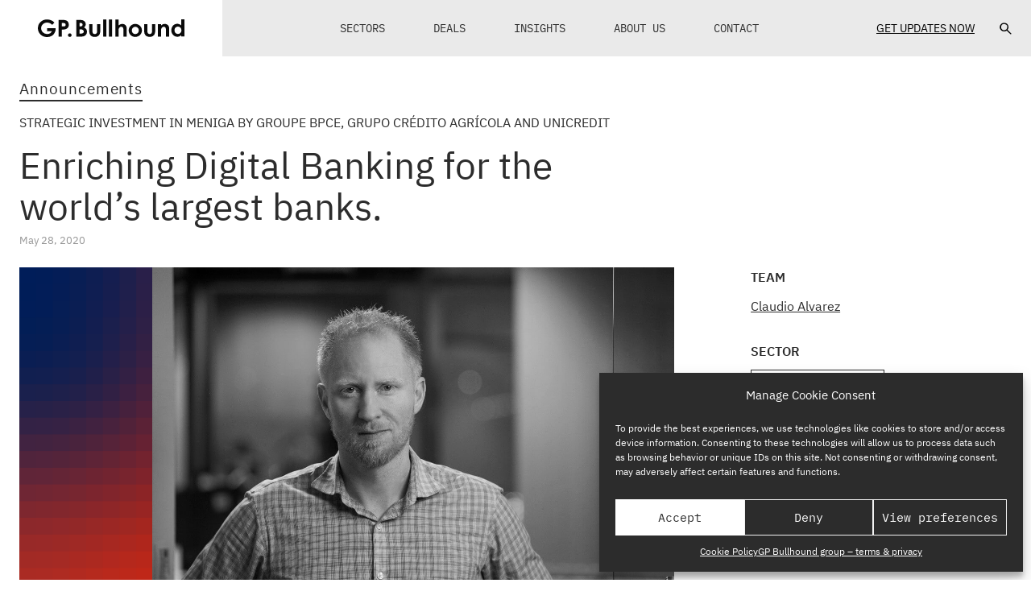

--- FILE ---
content_type: text/html
request_url: https://www.gpbullhound.com/articles/meniga/
body_size: 29820
content:
<!doctype html>
<html lang="en-EN">
<head><meta charset="UTF-8"><script>if(navigator.userAgent.match(/MSIE|Internet Explorer/i)||navigator.userAgent.match(/Trident\/7\..*?rv:11/i)){var href=document.location.href;if(!href.match(/[?&]nowprocket/)){if(href.indexOf("?")==-1){if(href.indexOf("#")==-1){document.location.href=href+"?nowprocket=1"}else{document.location.href=href.replace("#","?nowprocket=1#")}}else{if(href.indexOf("#")==-1){document.location.href=href+"&nowprocket=1"}else{document.location.href=href.replace("#","&nowprocket=1#")}}}}</script><script>(()=>{class RocketLazyLoadScripts{constructor(){this.v="2.0.4",this.userEvents=["keydown","keyup","mousedown","mouseup","mousemove","mouseover","mouseout","touchmove","touchstart","touchend","touchcancel","wheel","click","dblclick","input"],this.attributeEvents=["onblur","onclick","oncontextmenu","ondblclick","onfocus","onmousedown","onmouseenter","onmouseleave","onmousemove","onmouseout","onmouseover","onmouseup","onmousewheel","onscroll","onsubmit"]}async t(){this.i(),this.o(),/iP(ad|hone)/.test(navigator.userAgent)&&this.h(),this.u(),this.l(this),this.m(),this.k(this),this.p(this),this._(),await Promise.all([this.R(),this.L()]),this.lastBreath=Date.now(),this.S(this),this.P(),this.D(),this.O(),this.M(),await this.C(this.delayedScripts.normal),await this.C(this.delayedScripts.defer),await this.C(this.delayedScripts.async),await this.T(),await this.F(),await this.j(),await this.A(),window.dispatchEvent(new Event("rocket-allScriptsLoaded")),this.everythingLoaded=!0,this.lastTouchEnd&&await new Promise(t=>setTimeout(t,500-Date.now()+this.lastTouchEnd)),this.I(),this.H(),this.U(),this.W()}i(){this.CSPIssue=sessionStorage.getItem("rocketCSPIssue"),document.addEventListener("securitypolicyviolation",t=>{this.CSPIssue||"script-src-elem"!==t.violatedDirective||"data"!==t.blockedURI||(this.CSPIssue=!0,sessionStorage.setItem("rocketCSPIssue",!0))},{isRocket:!0})}o(){window.addEventListener("pageshow",t=>{this.persisted=t.persisted,this.realWindowLoadedFired=!0},{isRocket:!0}),window.addEventListener("pagehide",()=>{this.onFirstUserAction=null},{isRocket:!0})}h(){let t;function e(e){t=e}window.addEventListener("touchstart",e,{isRocket:!0}),window.addEventListener("touchend",function i(o){o.changedTouches[0]&&t.changedTouches[0]&&Math.abs(o.changedTouches[0].pageX-t.changedTouches[0].pageX)<10&&Math.abs(o.changedTouches[0].pageY-t.changedTouches[0].pageY)<10&&o.timeStamp-t.timeStamp<200&&(window.removeEventListener("touchstart",e,{isRocket:!0}),window.removeEventListener("touchend",i,{isRocket:!0}),"INPUT"===o.target.tagName&&"text"===o.target.type||(o.target.dispatchEvent(new TouchEvent("touchend",{target:o.target,bubbles:!0})),o.target.dispatchEvent(new MouseEvent("mouseover",{target:o.target,bubbles:!0})),o.target.dispatchEvent(new PointerEvent("click",{target:o.target,bubbles:!0,cancelable:!0,detail:1,clientX:o.changedTouches[0].clientX,clientY:o.changedTouches[0].clientY})),event.preventDefault()))},{isRocket:!0})}q(t){this.userActionTriggered||("mousemove"!==t.type||this.firstMousemoveIgnored?"keyup"===t.type||"mouseover"===t.type||"mouseout"===t.type||(this.userActionTriggered=!0,this.onFirstUserAction&&this.onFirstUserAction()):this.firstMousemoveIgnored=!0),"click"===t.type&&t.preventDefault(),t.stopPropagation(),t.stopImmediatePropagation(),"touchstart"===this.lastEvent&&"touchend"===t.type&&(this.lastTouchEnd=Date.now()),"click"===t.type&&(this.lastTouchEnd=0),this.lastEvent=t.type,t.composedPath&&t.composedPath()[0].getRootNode()instanceof ShadowRoot&&(t.rocketTarget=t.composedPath()[0]),this.savedUserEvents.push(t)}u(){this.savedUserEvents=[],this.userEventHandler=this.q.bind(this),this.userEvents.forEach(t=>window.addEventListener(t,this.userEventHandler,{passive:!1,isRocket:!0})),document.addEventListener("visibilitychange",this.userEventHandler,{isRocket:!0})}U(){this.userEvents.forEach(t=>window.removeEventListener(t,this.userEventHandler,{passive:!1,isRocket:!0})),document.removeEventListener("visibilitychange",this.userEventHandler,{isRocket:!0}),this.savedUserEvents.forEach(t=>{(t.rocketTarget||t.target).dispatchEvent(new window[t.constructor.name](t.type,t))})}m(){const t="return false",e=Array.from(this.attributeEvents,t=>"data-rocket-"+t),i="["+this.attributeEvents.join("],[")+"]",o="[data-rocket-"+this.attributeEvents.join("],[data-rocket-")+"]",s=(e,i,o)=>{o&&o!==t&&(e.setAttribute("data-rocket-"+i,o),e["rocket"+i]=new Function("event",o),e.setAttribute(i,t))};new MutationObserver(t=>{for(const n of t)"attributes"===n.type&&(n.attributeName.startsWith("data-rocket-")||this.everythingLoaded?n.attributeName.startsWith("data-rocket-")&&this.everythingLoaded&&this.N(n.target,n.attributeName.substring(12)):s(n.target,n.attributeName,n.target.getAttribute(n.attributeName))),"childList"===n.type&&n.addedNodes.forEach(t=>{if(t.nodeType===Node.ELEMENT_NODE)if(this.everythingLoaded)for(const i of[t,...t.querySelectorAll(o)])for(const t of i.getAttributeNames())e.includes(t)&&this.N(i,t.substring(12));else for(const e of[t,...t.querySelectorAll(i)])for(const t of e.getAttributeNames())this.attributeEvents.includes(t)&&s(e,t,e.getAttribute(t))})}).observe(document,{subtree:!0,childList:!0,attributeFilter:[...this.attributeEvents,...e]})}I(){this.attributeEvents.forEach(t=>{document.querySelectorAll("[data-rocket-"+t+"]").forEach(e=>{this.N(e,t)})})}N(t,e){const i=t.getAttribute("data-rocket-"+e);i&&(t.setAttribute(e,i),t.removeAttribute("data-rocket-"+e))}k(t){Object.defineProperty(HTMLElement.prototype,"onclick",{get(){return this.rocketonclick||null},set(e){this.rocketonclick=e,this.setAttribute(t.everythingLoaded?"onclick":"data-rocket-onclick","this.rocketonclick(event)")}})}S(t){function e(e,i){let o=e[i];e[i]=null,Object.defineProperty(e,i,{get:()=>o,set(s){t.everythingLoaded?o=s:e["rocket"+i]=o=s}})}e(document,"onreadystatechange"),e(window,"onload"),e(window,"onpageshow");try{Object.defineProperty(document,"readyState",{get:()=>t.rocketReadyState,set(e){t.rocketReadyState=e},configurable:!0}),document.readyState="loading"}catch(t){console.log("WPRocket DJE readyState conflict, bypassing")}}l(t){this.originalAddEventListener=EventTarget.prototype.addEventListener,this.originalRemoveEventListener=EventTarget.prototype.removeEventListener,this.savedEventListeners=[],EventTarget.prototype.addEventListener=function(e,i,o){o&&o.isRocket||!t.B(e,this)&&!t.userEvents.includes(e)||t.B(e,this)&&!t.userActionTriggered||e.startsWith("rocket-")||t.everythingLoaded?t.originalAddEventListener.call(this,e,i,o):(t.savedEventListeners.push({target:this,remove:!1,type:e,func:i,options:o}),"mouseenter"!==e&&"mouseleave"!==e||t.originalAddEventListener.call(this,e,t.savedUserEvents.push,o))},EventTarget.prototype.removeEventListener=function(e,i,o){o&&o.isRocket||!t.B(e,this)&&!t.userEvents.includes(e)||t.B(e,this)&&!t.userActionTriggered||e.startsWith("rocket-")||t.everythingLoaded?t.originalRemoveEventListener.call(this,e,i,o):t.savedEventListeners.push({target:this,remove:!0,type:e,func:i,options:o})}}J(t,e){this.savedEventListeners=this.savedEventListeners.filter(i=>{let o=i.type,s=i.target||window;return e!==o||t!==s||(this.B(o,s)&&(i.type="rocket-"+o),this.$(i),!1)})}H(){EventTarget.prototype.addEventListener=this.originalAddEventListener,EventTarget.prototype.removeEventListener=this.originalRemoveEventListener,this.savedEventListeners.forEach(t=>this.$(t))}$(t){t.remove?this.originalRemoveEventListener.call(t.target,t.type,t.func,t.options):this.originalAddEventListener.call(t.target,t.type,t.func,t.options)}p(t){let e;function i(e){return t.everythingLoaded?e:e.split(" ").map(t=>"load"===t||t.startsWith("load.")?"rocket-jquery-load":t).join(" ")}function o(o){function s(e){const s=o.fn[e];o.fn[e]=o.fn.init.prototype[e]=function(){return this[0]===window&&t.userActionTriggered&&("string"==typeof arguments[0]||arguments[0]instanceof String?arguments[0]=i(arguments[0]):"object"==typeof arguments[0]&&Object.keys(arguments[0]).forEach(t=>{const e=arguments[0][t];delete arguments[0][t],arguments[0][i(t)]=e})),s.apply(this,arguments),this}}if(o&&o.fn&&!t.allJQueries.includes(o)){const e={DOMContentLoaded:[],"rocket-DOMContentLoaded":[]};for(const t in e)document.addEventListener(t,()=>{e[t].forEach(t=>t())},{isRocket:!0});o.fn.ready=o.fn.init.prototype.ready=function(i){function s(){parseInt(o.fn.jquery)>2?setTimeout(()=>i.bind(document)(o)):i.bind(document)(o)}return"function"==typeof i&&(t.realDomReadyFired?!t.userActionTriggered||t.fauxDomReadyFired?s():e["rocket-DOMContentLoaded"].push(s):e.DOMContentLoaded.push(s)),o([])},s("on"),s("one"),s("off"),t.allJQueries.push(o)}e=o}t.allJQueries=[],o(window.jQuery),Object.defineProperty(window,"jQuery",{get:()=>e,set(t){o(t)}})}P(){const t=new Map;document.write=document.writeln=function(e){const i=document.currentScript,o=document.createRange(),s=i.parentElement;let n=t.get(i);void 0===n&&(n=i.nextSibling,t.set(i,n));const c=document.createDocumentFragment();o.setStart(c,0),c.appendChild(o.createContextualFragment(e)),s.insertBefore(c,n)}}async R(){return new Promise(t=>{this.userActionTriggered?t():this.onFirstUserAction=t})}async L(){return new Promise(t=>{document.addEventListener("DOMContentLoaded",()=>{this.realDomReadyFired=!0,t()},{isRocket:!0})})}async j(){return this.realWindowLoadedFired?Promise.resolve():new Promise(t=>{window.addEventListener("load",t,{isRocket:!0})})}M(){this.pendingScripts=[];this.scriptsMutationObserver=new MutationObserver(t=>{for(const e of t)e.addedNodes.forEach(t=>{"SCRIPT"!==t.tagName||t.noModule||t.isWPRocket||this.pendingScripts.push({script:t,promise:new Promise(e=>{const i=()=>{const i=this.pendingScripts.findIndex(e=>e.script===t);i>=0&&this.pendingScripts.splice(i,1),e()};t.addEventListener("load",i,{isRocket:!0}),t.addEventListener("error",i,{isRocket:!0}),setTimeout(i,1e3)})})})}),this.scriptsMutationObserver.observe(document,{childList:!0,subtree:!0})}async F(){await this.X(),this.pendingScripts.length?(await this.pendingScripts[0].promise,await this.F()):this.scriptsMutationObserver.disconnect()}D(){this.delayedScripts={normal:[],async:[],defer:[]},document.querySelectorAll("script[type$=rocketlazyloadscript]").forEach(t=>{t.hasAttribute("data-rocket-src")?t.hasAttribute("async")&&!1!==t.async?this.delayedScripts.async.push(t):t.hasAttribute("defer")&&!1!==t.defer||"module"===t.getAttribute("data-rocket-type")?this.delayedScripts.defer.push(t):this.delayedScripts.normal.push(t):this.delayedScripts.normal.push(t)})}async _(){await this.L();let t=[];document.querySelectorAll("script[type$=rocketlazyloadscript][data-rocket-src]").forEach(e=>{let i=e.getAttribute("data-rocket-src");if(i&&!i.startsWith("data:")){i.startsWith("//")&&(i=location.protocol+i);try{const o=new URL(i).origin;o!==location.origin&&t.push({src:o,crossOrigin:e.crossOrigin||"module"===e.getAttribute("data-rocket-type")})}catch(t){}}}),t=[...new Map(t.map(t=>[JSON.stringify(t),t])).values()],this.Y(t,"preconnect")}async G(t){if(await this.K(),!0!==t.noModule||!("noModule"in HTMLScriptElement.prototype))return new Promise(e=>{let i;function o(){(i||t).setAttribute("data-rocket-status","executed"),e()}try{if(navigator.userAgent.includes("Firefox/")||""===navigator.vendor||this.CSPIssue)i=document.createElement("script"),[...t.attributes].forEach(t=>{let e=t.nodeName;"type"!==e&&("data-rocket-type"===e&&(e="type"),"data-rocket-src"===e&&(e="src"),i.setAttribute(e,t.nodeValue))}),t.text&&(i.text=t.text),t.nonce&&(i.nonce=t.nonce),i.hasAttribute("src")?(i.addEventListener("load",o,{isRocket:!0}),i.addEventListener("error",()=>{i.setAttribute("data-rocket-status","failed-network"),e()},{isRocket:!0}),setTimeout(()=>{i.isConnected||e()},1)):(i.text=t.text,o()),i.isWPRocket=!0,t.parentNode.replaceChild(i,t);else{const i=t.getAttribute("data-rocket-type"),s=t.getAttribute("data-rocket-src");i?(t.type=i,t.removeAttribute("data-rocket-type")):t.removeAttribute("type"),t.addEventListener("load",o,{isRocket:!0}),t.addEventListener("error",i=>{this.CSPIssue&&i.target.src.startsWith("data:")?(console.log("WPRocket: CSP fallback activated"),t.removeAttribute("src"),this.G(t).then(e)):(t.setAttribute("data-rocket-status","failed-network"),e())},{isRocket:!0}),s?(t.fetchPriority="high",t.removeAttribute("data-rocket-src"),t.src=s):t.src="data:text/javascript;base64,"+window.btoa(unescape(encodeURIComponent(t.text)))}}catch(i){t.setAttribute("data-rocket-status","failed-transform"),e()}});t.setAttribute("data-rocket-status","skipped")}async C(t){const e=t.shift();return e?(e.isConnected&&await this.G(e),this.C(t)):Promise.resolve()}O(){this.Y([...this.delayedScripts.normal,...this.delayedScripts.defer,...this.delayedScripts.async],"preload")}Y(t,e){this.trash=this.trash||[];let i=!0;var o=document.createDocumentFragment();t.forEach(t=>{const s=t.getAttribute&&t.getAttribute("data-rocket-src")||t.src;if(s&&!s.startsWith("data:")){const n=document.createElement("link");n.href=s,n.rel=e,"preconnect"!==e&&(n.as="script",n.fetchPriority=i?"high":"low"),t.getAttribute&&"module"===t.getAttribute("data-rocket-type")&&(n.crossOrigin=!0),t.crossOrigin&&(n.crossOrigin=t.crossOrigin),t.integrity&&(n.integrity=t.integrity),t.nonce&&(n.nonce=t.nonce),o.appendChild(n),this.trash.push(n),i=!1}}),document.head.appendChild(o)}W(){this.trash.forEach(t=>t.remove())}async T(){try{document.readyState="interactive"}catch(t){}this.fauxDomReadyFired=!0;try{await this.K(),this.J(document,"readystatechange"),document.dispatchEvent(new Event("rocket-readystatechange")),await this.K(),document.rocketonreadystatechange&&document.rocketonreadystatechange(),await this.K(),this.J(document,"DOMContentLoaded"),document.dispatchEvent(new Event("rocket-DOMContentLoaded")),await this.K(),this.J(window,"DOMContentLoaded"),window.dispatchEvent(new Event("rocket-DOMContentLoaded"))}catch(t){console.error(t)}}async A(){try{document.readyState="complete"}catch(t){}try{await this.K(),this.J(document,"readystatechange"),document.dispatchEvent(new Event("rocket-readystatechange")),await this.K(),document.rocketonreadystatechange&&document.rocketonreadystatechange(),await this.K(),this.J(window,"load"),window.dispatchEvent(new Event("rocket-load")),await this.K(),window.rocketonload&&window.rocketonload(),await this.K(),this.allJQueries.forEach(t=>t(window).trigger("rocket-jquery-load")),await this.K(),this.J(window,"pageshow");const t=new Event("rocket-pageshow");t.persisted=this.persisted,window.dispatchEvent(t),await this.K(),window.rocketonpageshow&&window.rocketonpageshow({persisted:this.persisted})}catch(t){console.error(t)}}async K(){Date.now()-this.lastBreath>45&&(await this.X(),this.lastBreath=Date.now())}async X(){return document.hidden?new Promise(t=>setTimeout(t)):new Promise(t=>requestAnimationFrame(t))}B(t,e){return e===document&&"readystatechange"===t||(e===document&&"DOMContentLoaded"===t||(e===window&&"DOMContentLoaded"===t||(e===window&&"load"===t||e===window&&"pageshow"===t)))}static run(){(new RocketLazyLoadScripts).t()}}RocketLazyLoadScripts.run()})();</script>
	
	<meta name="viewport" content="width=device-width, initial-scale=1">
	<title>Enriching Digital Banking for the world’s largest banks. &#x2d; GP Bullhound</title>
	<style>img:is([sizes="auto" i], [sizes^="auto," i]) { contain-intrinsic-size: 3000px 1500px }</style>
	<style type="text/css">/* ibm-plex-mono-regular - latin */
@font-face {
    font-family: 'IBM Plex Mono';
    font-style: normal;
    font-weight: 400;
    font-display: swap;
    src: url('https://www.gpbullhound.com/app/themes/gpbullhound/assets/fonts/ibm-plex-mono/ibm-plex-mono-v12-latin-regular.eot');
    /* IE9 Compat Modes */
    src: local(''),
        url('https://www.gpbullhound.com/app/themes/gpbullhound/assets/fonts/ibm-plex-mono/ibm-plex-mono-v12-latin-regular.eot?#iefix') format('embedded-opentype'),
        /* IE6-IE8 */
        url('https://www.gpbullhound.com/app/themes/gpbullhound/assets/fonts/ibm-plex-mono/ibm-plex-mono-v12-latin-regular.woff2') format('woff2'),
        /* Super Modern Browsers */
        url('https://www.gpbullhound.com/app/themes/gpbullhound/assets/fonts/ibm-plex-mono/ibm-plex-mono-v12-latin-regular.woff') format('woff'),
        /* Modern Browsers */
        url('https://www.gpbullhound.com/app/themes/gpbullhound/assets/fonts/ibm-plex-mono/ibm-plex-mono-v12-latin-regular.ttf') format('truetype'),
        /* Safari, Android, iOS */
        url('https://www.gpbullhound.com/app/themes/gpbullhound/assets/fonts/ibm-plex-mono/ibm-plex-mono-v12-latin-regular.svg#IBMPlexMono') format('svg');
        /* Legacy iOS */
}

/* ibm-plex-mono-600 - latin */
@font-face {
    font-family: 'IBM Plex Mono';
    font-style: normal;
    font-weight: 600;
    font-display: swap;
    src: url('https://www.gpbullhound.com/app/themes/gpbullhound/assets/fonts/ibm-plex-mono/ibm-plex-mono-v12-latin-600.eot');
    /* IE9 Compat Modes */
    src: local(''),
        url('https://www.gpbullhound.com/app/themes/gpbullhound/assets/fonts/ibm-plex-mono/ibm-plex-mono-v12-latin-600.eot?#iefix') format('embedded-opentype'),
        /* IE6-IE8 */
        url('https://www.gpbullhound.com/app/themes/gpbullhound/assets/fonts/ibm-plex-mono/ibm-plex-mono-v12-latin-600.woff2') format('woff2'),
        /* Super Modern Browsers */
        url('https://www.gpbullhound.com/app/themes/gpbullhound/assets/fonts/ibm-plex-mono/ibm-plex-mono-v12-latin-600.woff') format('woff'),
        /* Modern Browsers */
        url('https://www.gpbullhound.com/app/themes/gpbullhound/assets/fonts/ibm-plex-mono/ibm-plex-mono-v12-latin-600.ttf') format('truetype'),
        /* Safari, Android, iOS */
        url('https://www.gpbullhound.com/app/themes/gpbullhound/assets/fonts/ibm-plex-mono/ibm-plex-mono-v12-latin-600.svg#IBMPlexMono') format('svg');
        /* Legacy iOS */
}

/* ibm-plex-sans-light - latin */
@font-face {
    font-family: 'IBM Plex Sans';
    font-style: normal;
    font-weight: 300;
    font-display: swap;
    src: url('https://www.gpbullhound.com/app/themes/gpbullhound/assets/fonts/ibm-plex-sans/ibm-plex-sans-v14-latin-300.woff2') format('woff2');
}

/* ibm-plex-sans-regular - latin */
@font-face {
    font-family: 'IBM Plex Sans';
    font-style: normal;
    font-weight: 400;
    font-display: swap;
    src: url('https://www.gpbullhound.com/app/themes/gpbullhound/assets/fonts/ibm-plex-sans/ibm-plex-sans-v14-latin-regular.eot');
    /* IE9 Compat Modes */
    src: local(''),
        url('https://www.gpbullhound.com/app/themes/gpbullhound/assets/fonts/ibm-plex-sans/ibm-plex-sans-v14-latin-regular.eot?#iefix') format('embedded-opentype'),
        /* IE6-IE8 */
        url('https://www.gpbullhound.com/app/themes/gpbullhound/assets/fonts/ibm-plex-sans/ibm-plex-sans-v14-latin-regular.woff2') format('woff2'),
        /* Super Modern Browsers */
        url('https://www.gpbullhound.com/app/themes/gpbullhound/assets/fonts/ibm-plex-sans/ibm-plex-sans-v14-latin-regular.woff') format('woff'),
        /* Modern Browsers */
        url('https://www.gpbullhound.com/app/themes/gpbullhound/assets/fonts/ibm-plex-sans/ibm-plex-sans-v14-latin-regular.ttf') format('truetype'),
        /* Safari, Android, iOS */
        url('https://www.gpbullhound.com/app/themes/gpbullhound/assets/fonts/ibm-plex-sans/ibm-plex-sans-v14-latin-regular.svg#IBMPlexSans') format('svg');
        /* Legacy iOS */
}

/* ibm-plex-sans-600 - latin */
@font-face {
    font-family: 'IBM Plex Sans';
    font-style: normal;
    font-weight: 600;
    font-display: swap;
    src: url('https://www.gpbullhound.com/app/themes/gpbullhound/assets/fonts/ibm-plex-sans/ibm-plex-sans-v14-latin-600.eot');
    /* IE9 Compat Modes */
    src: local(''),
        url('https://www.gpbullhound.com/app/themes/gpbullhound/assets/fonts/ibm-plex-sans/ibm-plex-sans-v14-latin-600.eot?#iefix') format('embedded-opentype'),
        /* IE6-IE8 */
        url('https://www.gpbullhound.com/app/themes/gpbullhound/assets/fonts/ibm-plex-sans/ibm-plex-sans-v14-latin-600.woff2') format('woff2'),
        /* Super Modern Browsers */
        url('https://www.gpbullhound.com/app/themes/gpbullhound/assets/fonts/ibm-plex-sans/ibm-plex-sans-v14-latin-600.woff') format('woff'),
        /* Modern Browsers */
        url('https://www.gpbullhound.com/app/themes/gpbullhound/assets/fonts/ibm-plex-sans/ibm-plex-sans-v14-latin-600.ttf') format('truetype'),
        /* Safari, Android, iOS */
        url('https://www.gpbullhound.com/app/themes/gpbullhound/assets/fonts/ibm-plex-sans/ibm-plex-sans-v14-latin-600.svg#IBMPlexSans') format('svg');
        /* Legacy iOS */
}
</style><style type="text/css">/* ibm-plex-mono-regular - latin */
@font-face {
    font-family: 'IBM Plex Mono';
    font-style: normal;
    font-weight: 400;
    font-display: swap;
    src: url('https://www.gpbullhound.com/app/themes/gpbullhound/assets/fonts/ibm-plex-mono/ibm-plex-mono-v12-latin-regular.eot');
    /* IE9 Compat Modes */
    src: local(''),
        url('https://www.gpbullhound.com/app/themes/gpbullhound/assets/fonts/ibm-plex-mono/ibm-plex-mono-v12-latin-regular.eot?#iefix') format('embedded-opentype'),
        /* IE6-IE8 */
        url('https://www.gpbullhound.com/app/themes/gpbullhound/assets/fonts/ibm-plex-mono/ibm-plex-mono-v12-latin-regular.woff2') format('woff2'),
        /* Super Modern Browsers */
        url('https://www.gpbullhound.com/app/themes/gpbullhound/assets/fonts/ibm-plex-mono/ibm-plex-mono-v12-latin-regular.woff') format('woff'),
        /* Modern Browsers */
        url('https://www.gpbullhound.com/app/themes/gpbullhound/assets/fonts/ibm-plex-mono/ibm-plex-mono-v12-latin-regular.ttf') format('truetype'),
        /* Safari, Android, iOS */
        url('https://www.gpbullhound.com/app/themes/gpbullhound/assets/fonts/ibm-plex-mono/ibm-plex-mono-v12-latin-regular.svg#IBMPlexMono') format('svg');
        /* Legacy iOS */
}

/* ibm-plex-mono-600 - latin */
@font-face {
    font-family: 'IBM Plex Mono';
    font-style: normal;
    font-weight: 600;
    font-display: swap;
    src: url('https://www.gpbullhound.com/app/themes/gpbullhound/assets/fonts/ibm-plex-mono/ibm-plex-mono-v12-latin-600.eot');
    /* IE9 Compat Modes */
    src: local(''),
        url('https://www.gpbullhound.com/app/themes/gpbullhound/assets/fonts/ibm-plex-mono/ibm-plex-mono-v12-latin-600.eot?#iefix') format('embedded-opentype'),
        /* IE6-IE8 */
        url('https://www.gpbullhound.com/app/themes/gpbullhound/assets/fonts/ibm-plex-mono/ibm-plex-mono-v12-latin-600.woff2') format('woff2'),
        /* Super Modern Browsers */
        url('https://www.gpbullhound.com/app/themes/gpbullhound/assets/fonts/ibm-plex-mono/ibm-plex-mono-v12-latin-600.woff') format('woff'),
        /* Modern Browsers */
        url('https://www.gpbullhound.com/app/themes/gpbullhound/assets/fonts/ibm-plex-mono/ibm-plex-mono-v12-latin-600.ttf') format('truetype'),
        /* Safari, Android, iOS */
        url('https://www.gpbullhound.com/app/themes/gpbullhound/assets/fonts/ibm-plex-mono/ibm-plex-mono-v12-latin-600.svg#IBMPlexMono') format('svg');
        /* Legacy iOS */
}

/* ibm-plex-sans-light - latin */
@font-face {
    font-family: 'IBM Plex Sans';
    font-style: normal;
    font-weight: 300;
    font-display: swap;
    src: url('https://www.gpbullhound.com/app/themes/gpbullhound/assets/fonts/ibm-plex-sans/ibm-plex-sans-v14-latin-300.woff2') format('woff2');
}

/* ibm-plex-sans-regular - latin */
@font-face {
    font-family: 'IBM Plex Sans';
    font-style: normal;
    font-weight: 400;
    font-display: swap;
    src: url('https://www.gpbullhound.com/app/themes/gpbullhound/assets/fonts/ibm-plex-sans/ibm-plex-sans-v14-latin-regular.eot');
    /* IE9 Compat Modes */
    src: local(''),
        url('https://www.gpbullhound.com/app/themes/gpbullhound/assets/fonts/ibm-plex-sans/ibm-plex-sans-v14-latin-regular.eot?#iefix') format('embedded-opentype'),
        /* IE6-IE8 */
        url('https://www.gpbullhound.com/app/themes/gpbullhound/assets/fonts/ibm-plex-sans/ibm-plex-sans-v14-latin-regular.woff2') format('woff2'),
        /* Super Modern Browsers */
        url('https://www.gpbullhound.com/app/themes/gpbullhound/assets/fonts/ibm-plex-sans/ibm-plex-sans-v14-latin-regular.woff') format('woff'),
        /* Modern Browsers */
        url('https://www.gpbullhound.com/app/themes/gpbullhound/assets/fonts/ibm-plex-sans/ibm-plex-sans-v14-latin-regular.ttf') format('truetype'),
        /* Safari, Android, iOS */
        url('https://www.gpbullhound.com/app/themes/gpbullhound/assets/fonts/ibm-plex-sans/ibm-plex-sans-v14-latin-regular.svg#IBMPlexSans') format('svg');
        /* Legacy iOS */
}

/* ibm-plex-sans-600 - latin */
@font-face {
    font-family: 'IBM Plex Sans';
    font-style: normal;
    font-weight: 600;
    font-display: swap;
    src: url('https://www.gpbullhound.com/app/themes/gpbullhound/assets/fonts/ibm-plex-sans/ibm-plex-sans-v14-latin-600.eot');
    /* IE9 Compat Modes */
    src: local(''),
        url('https://www.gpbullhound.com/app/themes/gpbullhound/assets/fonts/ibm-plex-sans/ibm-plex-sans-v14-latin-600.eot?#iefix') format('embedded-opentype'),
        /* IE6-IE8 */
        url('https://www.gpbullhound.com/app/themes/gpbullhound/assets/fonts/ibm-plex-sans/ibm-plex-sans-v14-latin-600.woff2') format('woff2'),
        /* Super Modern Browsers */
        url('https://www.gpbullhound.com/app/themes/gpbullhound/assets/fonts/ibm-plex-sans/ibm-plex-sans-v14-latin-600.woff') format('woff'),
        /* Modern Browsers */
        url('https://www.gpbullhound.com/app/themes/gpbullhound/assets/fonts/ibm-plex-sans/ibm-plex-sans-v14-latin-600.ttf') format('truetype'),
        /* Safari, Android, iOS */
        url('https://www.gpbullhound.com/app/themes/gpbullhound/assets/fonts/ibm-plex-sans/ibm-plex-sans-v14-latin-600.svg#IBMPlexSans') format('svg');
        /* Legacy iOS */
}
</style>
<!-- The SEO Framework by Sybre Waaijer -->
<meta name="robots" content="max-snippet:-1,max-image-preview:large,max-video-preview:-1" />
<link rel="canonical" href="https://www.gpbullhound.com/articles/meniga/" />
<meta name="description" content="Meniga is a leading provider of digital banking technology for the world&rsquo;s largest banks. Meniga&rsquo;s digital banking platform helps banks and fintechs use&#8230;" />
<meta name="theme-color" content="#cc0605" />
<meta property="og:type" content="article" />
<meta property="og:locale" content="en_GB" />
<meta property="og:site_name" content="GP Bullhound" />
<meta property="og:title" content="Enriching Digital Banking for the world’s largest banks." />
<meta property="og:description" content="Meniga is a leading provider of digital banking technology for the world&rsquo;s largest banks. Meniga&rsquo;s digital banking platform helps banks and fintechs use personal finance data to innovate in their&#8230;" />
<meta property="og:url" content="https://www.gpbullhound.com/articles/meniga/" />
<meta property="og:image" content="https://www.gpbullhound.com/uploads/2020/05/Meniga.jpg" />
<meta property="og:image:width" content="1234" />
<meta property="og:image:height" content="823" />
<meta property="article:published_time" content="2020-05-28T09:22:11+00:00" />
<meta property="article:modified_time" content="2025-11-11T13:57:16+00:00" />
<meta name="twitter:card" content="summary_large_image" />
<meta name="twitter:title" content="Enriching Digital Banking for the world’s largest banks." />
<meta name="twitter:description" content="Meniga is a leading provider of digital banking technology for the world&rsquo;s largest banks. Meniga&rsquo;s digital banking platform helps banks and fintechs use personal finance data to innovate in their&#8230;" />
<meta name="twitter:image" content="https://www.gpbullhound.com/uploads/2020/05/Meniga.jpg" />
<script type="application/ld+json">{"@context":"https://schema.org","@graph":[{"@type":"WebSite","@id":"https://www.gpbullhound.com/#/schema/WebSite","url":"https://www.gpbullhound.com/","name":"GP Bullhound","description":"Bullish on Brilliance","inLanguage":"en-EN","potentialAction":{"@type":"SearchAction","target":{"@type":"EntryPoint","urlTemplate":"https://www.gpbullhound.com/search/{search_term_string}/"},"query-input":"required name=search_term_string"},"publisher":{"@type":"Organization","@id":"https://www.gpbullhound.com/#/schema/Organization","name":"GP Bullhound","url":"https://www.gpbullhound.com/","logo":{"@type":"ImageObject","url":"https://www.gpbullhound.com/uploads/2023/03/cropped-cropped-android-chrome-512x512-1-32x32-1.png","contentUrl":"https://www.gpbullhound.com/uploads/2023/03/cropped-cropped-android-chrome-512x512-1-32x32-1.png","width":512,"height":512,"contentSize":"3073"}}},{"@type":"WebPage","@id":"https://www.gpbullhound.com/articles/meniga/","url":"https://www.gpbullhound.com/articles/meniga/","name":"Enriching Digital Banking for the world’s largest banks. &#x2d; GP Bullhound","description":"Meniga is a leading provider of digital banking technology for the world&rsquo;s largest banks. Meniga&rsquo;s digital banking platform helps banks and fintechs use&#8230;","inLanguage":"en-EN","isPartOf":{"@id":"https://www.gpbullhound.com/#/schema/WebSite"},"breadcrumb":{"@type":"BreadcrumbList","@id":"https://www.gpbullhound.com/#/schema/BreadcrumbList","itemListElement":[{"@type":"ListItem","position":1,"item":"https://www.gpbullhound.com/","name":"GP Bullhound"},{"@type":"ListItem","position":2,"item":"https://www.gpbullhound.com/category/announcements/","name":"Category: Announcements"},{"@type":"ListItem","position":3,"name":"Enriching Digital Banking for the world’s largest banks."}]},"potentialAction":{"@type":"ReadAction","target":"https://www.gpbullhound.com/articles/meniga/"},"datePublished":"2020-05-28T09:22:11+00:00","dateModified":"2025-11-11T13:57:16+00:00"}]}</script>
<!-- / The SEO Framework by Sybre Waaijer | 7.71ms meta | 4.49ms boot -->

<link rel='dns-prefetch' href='//www.gpbullhound.com' />

<link data-minify="1" rel='stylesheet' id='bootstrap-css' href='https://www.gpbullhound.com/app/cache/min/1/app/themes/cabb-theme/assets/lib/bootstrap/bootstrap.css?ver=1768331812' type='text/css' media='all' />
<style id='bootstrap-inline-css' type='text/css'>
:root {
			--bs-blue: #0d6efd;
			--bs-indigo: #6610f2;
			--bs-purple: #6f42c1;
			--bs-pink: #d63384;
			--bs-red: #dc3545;
			--bs-orange: #fd7e14;
			--bs-yellow: #ffc107;
			--bs-green: #198754;
			--bs-teal: #20c997;
			--bs-cyan: #0dcaf0;
			--bs-black: #000;
			--bs-white: #fff;
			--bs-gray: #6c757d;
			--bs-gray-dark: #343a40;
			--bs-gray-100: #f8f9fa;
			--bs-gray-200: #e9ecef;
			--bs-gray-300: #dee2e6;
			--bs-gray-400: #ced4da;
			--bs-gray-500: #adb5bd;
			--bs-gray-600: #6c757d;
			--bs-gray-700: #495057;
			--bs-gray-800: #343a40;
			--bs-gray-900: #212529;
			--bs-primary: #0d6efd;
			--bs-secondary: #0d6efd;
			--bs-success: #198754;
			--bs-info: #0dcaf0;
			--bs-warning: #ffc107;
			--bs-danger: #dc3545;
			--bs-light: #f8f9fa;
			--bs-dark: #212529;
			--bs-primary-rgb: 13,110,253;
			--bs-secondary-rgb: 13,110,253;
			--bs-success-rgb: 25, 135, 84;
			--bs-info-rgb: 13, 202, 240;
			--bs-warning-rgb: 255, 193, 7;
			--bs-danger-rgb: 220, 53, 69;
			--bs-light-rgb: 248,249,250;
			--bs-dark-rgb: 33,37,41;
			--bs-white-rgb: 255, 255, 255;
			--bs-black-rgb: 0, 0, 0;
			--bs-body-color-rgb: 44,44,44;
			--bs-body-bg-rgb: 255,255,255;
			--bs-font-sans-serif: system-ui, -apple-system, "Segoe UI", Roboto, "Helvetica Neue", "Noto Sans", "Liberation Sans", Arial, sans-serif, "Apple Color Emoji", "Segoe UI Emoji", "Segoe UI Symbol", "Noto Color Emoji";
			--bs-font-monospace: SFMono-Regular, Menlo, Monaco, Consolas, "Liberation Mono", "Courier New", monospace;
			--bs-gradient: linear-gradient(180deg, rgba(255, 255, 255, 0.15), rgba(255, 255, 255, 0));
			--bs-body-font-family: IBM Plex Sans, var(--bs-font-sans-serif);
			--bs-body-font-size: 1rem;
			--bs-body-font-weight: 400;
			--bs-body-line-height: 1.7;
			--bs-body-color: #2C2C2C;
			--bs-body-bg: #ffffff;
			--bs-border-width: 1px;
			--bs-border-style: solid;
			--bs-border-color: #dee2e6;
			--bs-border-color-translucent: rgba(0, 0, 0, 0.175);
			--bs-border-radius: 0.375rem;
			--bs-border-radius-sm: 0.25rem;
			--bs-border-radius-lg: 0.5rem;
			--bs-border-radius-xl: 1rem;
			--bs-border-radius-2xl: 2rem;
			--bs-border-radius-pill: 50rem;
			--bs-link-color: var(--text-black);
			--bs-link-hover-color: var(--text-black);
			--bs-code-color: #d63384;
			--bs-highlight-bg: #fff3cd;
		  }

		  .navbar {
			--bs-navbar-padding-x: 0;
			--bs-navbar-padding-y: 1.5rem;
			--bs-navbar-color: rgba(var(--bs-primary-rgb), 0.55);
			--bs-navbar-hover-color: rgba(var(--bs-primary-rgb), 1);
			--bs-navbar-disabled-color: rgba(var(--bs-primary-rgb), 0.3);
			--bs-navbar-active-color: rgba(var(--bs-primary-rgb), 1);
			--bs-navbar-brand-padding-y: 0.3125rem;
			--bs-navbar-brand-margin-end: 1rem;
			--bs-navbar-brand-font-size: 1.25rem;
			--bs-navbar-brand-color: rgba(var(--bs-primary-rgb), 0.9);
			--bs-navbar-brand-hover-color: rgba(var(--bs-primary-rgb), 0.9);
			--bs-navbar-nav-link-padding-x: 0.5rem;
			--bs-navbar-toggler-padding-y: 0.25rem;
			--bs-navbar-toggler-padding-x: 0.75rem;
			--bs-navbar-toggler-font-size: 1.25rem;
			--bs-navbar-toggler-icon-bg: url("data:image/svg+xml,%3csvg xmlns='http://www.w3.org/2000/svg' viewBox='0 0 30 30'%3e%3cpath stroke='rgba%280, 7, 63, 1%29' stroke-linecap='round' stroke-miterlimit='10' stroke-width='2' d='M4 7h22M4 15h22M4 23h22'/%3e%3c/svg%3e");
			--bs-navbar-toggler-border-color: rgba(var(--bs-primary-rgb), 0.1);
			--bs-navbar-toggler-border-radius: 0.375rem;
			--bs-navbar-toggler-focus-width: 0.25rem;
			--bs-navbar-toggler-transition: box-shadow 0.15s ease-in-out;
		}
</style>
<link data-minify="1" rel='stylesheet' id='hubspot-form-css' href='https://www.gpbullhound.com/app/cache/min/1/app/themes/gpbullhound/assets/css/hubspot-form.css?ver=1768331812' type='text/css' media='all' />
<link data-minify="1" rel='stylesheet' id='multimedia-popup-css' href='https://www.gpbullhound.com/app/cache/min/1/app/themes/gpbullhound/assets/css/multimedia-popup.css?ver=1768331812' type='text/css' media='all' />
<link data-minify="1" rel='stylesheet' id='nice-select-css' href='https://www.gpbullhound.com/app/cache/min/1/app/themes/gpbullhound/assets/css/plugins/nice-select.css?ver=1768331812' type='text/css' media='all' />
<link data-minify="1" rel='stylesheet' id='articles-css' href='https://www.gpbullhound.com/app/cache/min/1/app/themes/gpbullhound/assets/css/articles.css?ver=1768331812' type='text/css' media='all' />
<style id='wp-emoji-styles-inline-css' type='text/css'>

	img.wp-smiley, img.emoji {
		display: inline !important;
		border: none !important;
		box-shadow: none !important;
		height: 1em !important;
		width: 1em !important;
		margin: 0 0.07em !important;
		vertical-align: -0.1em !important;
		background: none !important;
		padding: 0 !important;
	}
</style>
<link rel='stylesheet' id='wp-block-library-css' href='https://www.gpbullhound.com/wp/wp-includes/css/dist/block-library/style.min.css?ver=6.8.3' type='text/css' media='all' />
<style id='wp-block-library-theme-inline-css' type='text/css'>
.wp-block-audio :where(figcaption){color:#555;font-size:13px;text-align:center}.is-dark-theme .wp-block-audio :where(figcaption){color:#ffffffa6}.wp-block-audio{margin:0 0 1em}.wp-block-code{border:1px solid #ccc;border-radius:4px;font-family:Menlo,Consolas,monaco,monospace;padding:.8em 1em}.wp-block-embed :where(figcaption){color:#555;font-size:13px;text-align:center}.is-dark-theme .wp-block-embed :where(figcaption){color:#ffffffa6}.wp-block-embed{margin:0 0 1em}.blocks-gallery-caption{color:#555;font-size:13px;text-align:center}.is-dark-theme .blocks-gallery-caption{color:#ffffffa6}:root :where(.wp-block-image figcaption){color:#555;font-size:13px;text-align:center}.is-dark-theme :root :where(.wp-block-image figcaption){color:#ffffffa6}.wp-block-image{margin:0 0 1em}.wp-block-pullquote{border-bottom:4px solid;border-top:4px solid;color:currentColor;margin-bottom:1.75em}.wp-block-pullquote cite,.wp-block-pullquote footer,.wp-block-pullquote__citation{color:currentColor;font-size:.8125em;font-style:normal;text-transform:uppercase}.wp-block-quote{border-left:.25em solid;margin:0 0 1.75em;padding-left:1em}.wp-block-quote cite,.wp-block-quote footer{color:currentColor;font-size:.8125em;font-style:normal;position:relative}.wp-block-quote:where(.has-text-align-right){border-left:none;border-right:.25em solid;padding-left:0;padding-right:1em}.wp-block-quote:where(.has-text-align-center){border:none;padding-left:0}.wp-block-quote.is-large,.wp-block-quote.is-style-large,.wp-block-quote:where(.is-style-plain){border:none}.wp-block-search .wp-block-search__label{font-weight:700}.wp-block-search__button{border:1px solid #ccc;padding:.375em .625em}:where(.wp-block-group.has-background){padding:1.25em 2.375em}.wp-block-separator.has-css-opacity{opacity:.4}.wp-block-separator{border:none;border-bottom:2px solid;margin-left:auto;margin-right:auto}.wp-block-separator.has-alpha-channel-opacity{opacity:1}.wp-block-separator:not(.is-style-wide):not(.is-style-dots){width:100px}.wp-block-separator.has-background:not(.is-style-dots){border-bottom:none;height:1px}.wp-block-separator.has-background:not(.is-style-wide):not(.is-style-dots){height:2px}.wp-block-table{margin:0 0 1em}.wp-block-table td,.wp-block-table th{word-break:normal}.wp-block-table :where(figcaption){color:#555;font-size:13px;text-align:center}.is-dark-theme .wp-block-table :where(figcaption){color:#ffffffa6}.wp-block-video :where(figcaption){color:#555;font-size:13px;text-align:center}.is-dark-theme .wp-block-video :where(figcaption){color:#ffffffa6}.wp-block-video{margin:0 0 1em}:root :where(.wp-block-template-part.has-background){margin-bottom:0;margin-top:0;padding:1.25em 2.375em}
</style>
<link rel='stylesheet' id='acf-menu-style-css' href='https://www.gpbullhound.com/app/themes/gpbullhound/blocks/menu/menu.css?ver=6.8.3' type='text/css' media='all' />
<style id='global-styles-inline-css' type='text/css'>
:root{--wp--preset--aspect-ratio--square: 1;--wp--preset--aspect-ratio--4-3: 4/3;--wp--preset--aspect-ratio--3-4: 3/4;--wp--preset--aspect-ratio--3-2: 3/2;--wp--preset--aspect-ratio--2-3: 2/3;--wp--preset--aspect-ratio--16-9: 16/9;--wp--preset--aspect-ratio--9-16: 9/16;--wp--preset--color--black: #000000;--wp--preset--color--cyan-bluish-gray: #abb8c3;--wp--preset--color--white: #ffffff;--wp--preset--color--pale-pink: #f78da7;--wp--preset--color--vivid-red: #cf2e2e;--wp--preset--color--luminous-vivid-orange: #ff6900;--wp--preset--color--luminous-vivid-amber: #fcb900;--wp--preset--color--light-green-cyan: #7bdcb5;--wp--preset--color--vivid-green-cyan: #00d084;--wp--preset--color--pale-cyan-blue: #8ed1fc;--wp--preset--color--vivid-cyan-blue: #0693e3;--wp--preset--color--vivid-purple: #9b51e0;--wp--preset--color--traffic-red: #CC0605;--wp--preset--color--night-blue: #252850;--wp--preset--color--ultramarine: #120A8F;--wp--preset--color--opal-green: #015D52;--wp--preset--color--pastel-blue: #5D9B9B;--wp--preset--color--traffic-yellow: #FAD201;--wp--preset--color--bg-gray: #F4F4F4;--wp--preset--color--light-gray: #EAEAEA;--wp--preset--color--papyrus-white: #D7D7D7;--wp--preset--color--jet-black: #000000;--wp--preset--color--text-black: #2C2C2C;--wp--preset--gradient--vivid-cyan-blue-to-vivid-purple: linear-gradient(135deg,rgba(6,147,227,1) 0%,rgb(155,81,224) 100%);--wp--preset--gradient--light-green-cyan-to-vivid-green-cyan: linear-gradient(135deg,rgb(122,220,180) 0%,rgb(0,208,130) 100%);--wp--preset--gradient--luminous-vivid-amber-to-luminous-vivid-orange: linear-gradient(135deg,rgba(252,185,0,1) 0%,rgba(255,105,0,1) 100%);--wp--preset--gradient--luminous-vivid-orange-to-vivid-red: linear-gradient(135deg,rgba(255,105,0,1) 0%,rgb(207,46,46) 100%);--wp--preset--gradient--very-light-gray-to-cyan-bluish-gray: linear-gradient(135deg,rgb(238,238,238) 0%,rgb(169,184,195) 100%);--wp--preset--gradient--cool-to-warm-spectrum: linear-gradient(135deg,rgb(74,234,220) 0%,rgb(151,120,209) 20%,rgb(207,42,186) 40%,rgb(238,44,130) 60%,rgb(251,105,98) 80%,rgb(254,248,76) 100%);--wp--preset--gradient--blush-light-purple: linear-gradient(135deg,rgb(255,206,236) 0%,rgb(152,150,240) 100%);--wp--preset--gradient--blush-bordeaux: linear-gradient(135deg,rgb(254,205,165) 0%,rgb(254,45,45) 50%,rgb(107,0,62) 100%);--wp--preset--gradient--luminous-dusk: linear-gradient(135deg,rgb(255,203,112) 0%,rgb(199,81,192) 50%,rgb(65,88,208) 100%);--wp--preset--gradient--pale-ocean: linear-gradient(135deg,rgb(255,245,203) 0%,rgb(182,227,212) 50%,rgb(51,167,181) 100%);--wp--preset--gradient--electric-grass: linear-gradient(135deg,rgb(202,248,128) 0%,rgb(113,206,126) 100%);--wp--preset--gradient--midnight: linear-gradient(135deg,rgb(2,3,129) 0%,rgb(40,116,252) 100%);--wp--preset--font-size--small: 1rem;--wp--preset--font-size--medium: 1.25rem;--wp--preset--font-size--large: 1.75rem;--wp--preset--font-size--x-large: 2.5rem;--wp--preset--font-size--x-small: 0.75rem;--wp--preset--font-family--system-fonts: -apple-system,BlinkMacSystemFont,"Segoe UI",Roboto,Oxygen-Sans,Ubuntu,Cantarell,"Helvetica Neue",sans-serif;--wp--preset--font-family--roboto: roboto, sans-serif;--wp--preset--font-family--ibm-plex-mono: IBM Plex Mono;--wp--preset--font-family--ibm-plex-sans: IBM Plex Sans;--wp--preset--spacing--20: 0.44rem;--wp--preset--spacing--30: 0.67rem;--wp--preset--spacing--40: 1rem;--wp--preset--spacing--50: 1.5rem;--wp--preset--spacing--60: 2.25rem;--wp--preset--spacing--70: 3.38rem;--wp--preset--spacing--80: 5.06rem;--wp--preset--shadow--natural: 6px 6px 9px rgba(0, 0, 0, 0.2);--wp--preset--shadow--deep: 12px 12px 50px rgba(0, 0, 0, 0.4);--wp--preset--shadow--sharp: 6px 6px 0px rgba(0, 0, 0, 0.2);--wp--preset--shadow--outlined: 6px 6px 0px -3px rgba(255, 255, 255, 1), 6px 6px rgba(0, 0, 0, 1);--wp--preset--shadow--crisp: 6px 6px 0px rgba(0, 0, 0, 1);--wp--custom--cabb-block-content-size: 970px;--wp--custom--cabb-block-content-wide-size: 1470px;--wp--custom--cabb-block-padding-x: 0;--wp--custom--cabb-block-padding-y: 0;--wp--custom--cabb-block-margin-x: 50px;--wp--custom--cabb-block-margin-y: 50px;--wp--custom--cabb-navbar-background-color: var(--bs-primary);--wp--custom--cabb-footer-background-color: var(--bs-primary);--wp--custom--cabb-footer-text-color: var(--bs-white);--wp--custom--font-primary: IBM Plex Sans;--wp--custom--font-secondary: IBM Plex Mono;}:root { --wp--style--global--content-size: 970px;--wp--style--global--wide-size: 1470px; }:where(body) { margin: 0; }.wp-site-blocks > .alignleft { float: left; margin-right: 2em; }.wp-site-blocks > .alignright { float: right; margin-left: 2em; }.wp-site-blocks > .aligncenter { justify-content: center; margin-left: auto; margin-right: auto; }:where(.wp-site-blocks) > * { margin-block-start: 50px; margin-block-end: 0; }:where(.wp-site-blocks) > :first-child { margin-block-start: 0; }:where(.wp-site-blocks) > :last-child { margin-block-end: 0; }:root { --wp--style--block-gap: 50px; }:root :where(.is-layout-flow) > :first-child{margin-block-start: 0;}:root :where(.is-layout-flow) > :last-child{margin-block-end: 0;}:root :where(.is-layout-flow) > *{margin-block-start: 50px;margin-block-end: 0;}:root :where(.is-layout-constrained) > :first-child{margin-block-start: 0;}:root :where(.is-layout-constrained) > :last-child{margin-block-end: 0;}:root :where(.is-layout-constrained) > *{margin-block-start: 50px;margin-block-end: 0;}:root :where(.is-layout-flex){gap: 50px;}:root :where(.is-layout-grid){gap: 50px;}.is-layout-flow > .alignleft{float: left;margin-inline-start: 0;margin-inline-end: 2em;}.is-layout-flow > .alignright{float: right;margin-inline-start: 2em;margin-inline-end: 0;}.is-layout-flow > .aligncenter{margin-left: auto !important;margin-right: auto !important;}.is-layout-constrained > .alignleft{float: left;margin-inline-start: 0;margin-inline-end: 2em;}.is-layout-constrained > .alignright{float: right;margin-inline-start: 2em;margin-inline-end: 0;}.is-layout-constrained > .aligncenter{margin-left: auto !important;margin-right: auto !important;}.is-layout-constrained > :where(:not(.alignleft):not(.alignright):not(.alignfull)){max-width: var(--wp--style--global--content-size);margin-left: auto !important;margin-right: auto !important;}.is-layout-constrained > .alignwide{max-width: var(--wp--style--global--wide-size);}body .is-layout-flex{display: flex;}.is-layout-flex{flex-wrap: wrap;align-items: center;}.is-layout-flex > :is(*, div){margin: 0;}body .is-layout-grid{display: grid;}.is-layout-grid > :is(*, div){margin: 0;}body{background-color: #ffffff;color: #2C2C2C;font-family: IBM Plex Sans;font-size: var(--wp--preset--font-size--small);font-weight: 400;line-height: 1.7;padding-top: 0px;padding-right: 0px;padding-bottom: 0px;padding-left: 0px;}a:where(:not(.wp-element-button)){text-decoration: underline;}h1{font-family: IBM Plex Sans;font-size: 46px;font-weight: 400;line-height: 52px;}h2{font-family: IBM Plex Sans;font-size: 30px;font-weight: 400;line-height: 36px;}h3{font-family: IBM Plex Sans;font-size: 26px;font-weight: 400;line-height: 32px;}h4{font-family: IBM Plex Sans;font-size: 22px;font-weight: 400;line-height: 28px;}h5{font-family: IBM Plex Sans;font-size: 18px;font-weight: 400;line-height: 22px;}h6{font-family: IBM Plex Sans;font-size: 16px;font-weight: 400;line-height: 26px;}:root :where(.wp-element-button, .wp-block-button__link){background-color: #32373c;border-width: 0;color: #fff;font-family: inherit;font-size: inherit;line-height: inherit;padding: calc(0.667em + 2px) calc(1.333em + 2px);text-decoration: none;}.has-black-color{color: var(--wp--preset--color--black) !important;}.has-cyan-bluish-gray-color{color: var(--wp--preset--color--cyan-bluish-gray) !important;}.has-white-color{color: var(--wp--preset--color--white) !important;}.has-pale-pink-color{color: var(--wp--preset--color--pale-pink) !important;}.has-vivid-red-color{color: var(--wp--preset--color--vivid-red) !important;}.has-luminous-vivid-orange-color{color: var(--wp--preset--color--luminous-vivid-orange) !important;}.has-luminous-vivid-amber-color{color: var(--wp--preset--color--luminous-vivid-amber) !important;}.has-light-green-cyan-color{color: var(--wp--preset--color--light-green-cyan) !important;}.has-vivid-green-cyan-color{color: var(--wp--preset--color--vivid-green-cyan) !important;}.has-pale-cyan-blue-color{color: var(--wp--preset--color--pale-cyan-blue) !important;}.has-vivid-cyan-blue-color{color: var(--wp--preset--color--vivid-cyan-blue) !important;}.has-vivid-purple-color{color: var(--wp--preset--color--vivid-purple) !important;}.has-traffic-red-color{color: var(--wp--preset--color--traffic-red) !important;}.has-night-blue-color{color: var(--wp--preset--color--night-blue) !important;}.has-ultramarine-color{color: var(--wp--preset--color--ultramarine) !important;}.has-opal-green-color{color: var(--wp--preset--color--opal-green) !important;}.has-pastel-blue-color{color: var(--wp--preset--color--pastel-blue) !important;}.has-traffic-yellow-color{color: var(--wp--preset--color--traffic-yellow) !important;}.has-bg-gray-color{color: var(--wp--preset--color--bg-gray) !important;}.has-light-gray-color{color: var(--wp--preset--color--light-gray) !important;}.has-papyrus-white-color{color: var(--wp--preset--color--papyrus-white) !important;}.has-jet-black-color{color: var(--wp--preset--color--jet-black) !important;}.has-text-black-color{color: var(--wp--preset--color--text-black) !important;}.has-black-background-color{background-color: var(--wp--preset--color--black) !important;}.has-cyan-bluish-gray-background-color{background-color: var(--wp--preset--color--cyan-bluish-gray) !important;}.has-white-background-color{background-color: var(--wp--preset--color--white) !important;}.has-pale-pink-background-color{background-color: var(--wp--preset--color--pale-pink) !important;}.has-vivid-red-background-color{background-color: var(--wp--preset--color--vivid-red) !important;}.has-luminous-vivid-orange-background-color{background-color: var(--wp--preset--color--luminous-vivid-orange) !important;}.has-luminous-vivid-amber-background-color{background-color: var(--wp--preset--color--luminous-vivid-amber) !important;}.has-light-green-cyan-background-color{background-color: var(--wp--preset--color--light-green-cyan) !important;}.has-vivid-green-cyan-background-color{background-color: var(--wp--preset--color--vivid-green-cyan) !important;}.has-pale-cyan-blue-background-color{background-color: var(--wp--preset--color--pale-cyan-blue) !important;}.has-vivid-cyan-blue-background-color{background-color: var(--wp--preset--color--vivid-cyan-blue) !important;}.has-vivid-purple-background-color{background-color: var(--wp--preset--color--vivid-purple) !important;}.has-traffic-red-background-color{background-color: var(--wp--preset--color--traffic-red) !important;}.has-night-blue-background-color{background-color: var(--wp--preset--color--night-blue) !important;}.has-ultramarine-background-color{background-color: var(--wp--preset--color--ultramarine) !important;}.has-opal-green-background-color{background-color: var(--wp--preset--color--opal-green) !important;}.has-pastel-blue-background-color{background-color: var(--wp--preset--color--pastel-blue) !important;}.has-traffic-yellow-background-color{background-color: var(--wp--preset--color--traffic-yellow) !important;}.has-bg-gray-background-color{background-color: var(--wp--preset--color--bg-gray) !important;}.has-light-gray-background-color{background-color: var(--wp--preset--color--light-gray) !important;}.has-papyrus-white-background-color{background-color: var(--wp--preset--color--papyrus-white) !important;}.has-jet-black-background-color{background-color: var(--wp--preset--color--jet-black) !important;}.has-text-black-background-color{background-color: var(--wp--preset--color--text-black) !important;}.has-black-border-color{border-color: var(--wp--preset--color--black) !important;}.has-cyan-bluish-gray-border-color{border-color: var(--wp--preset--color--cyan-bluish-gray) !important;}.has-white-border-color{border-color: var(--wp--preset--color--white) !important;}.has-pale-pink-border-color{border-color: var(--wp--preset--color--pale-pink) !important;}.has-vivid-red-border-color{border-color: var(--wp--preset--color--vivid-red) !important;}.has-luminous-vivid-orange-border-color{border-color: var(--wp--preset--color--luminous-vivid-orange) !important;}.has-luminous-vivid-amber-border-color{border-color: var(--wp--preset--color--luminous-vivid-amber) !important;}.has-light-green-cyan-border-color{border-color: var(--wp--preset--color--light-green-cyan) !important;}.has-vivid-green-cyan-border-color{border-color: var(--wp--preset--color--vivid-green-cyan) !important;}.has-pale-cyan-blue-border-color{border-color: var(--wp--preset--color--pale-cyan-blue) !important;}.has-vivid-cyan-blue-border-color{border-color: var(--wp--preset--color--vivid-cyan-blue) !important;}.has-vivid-purple-border-color{border-color: var(--wp--preset--color--vivid-purple) !important;}.has-traffic-red-border-color{border-color: var(--wp--preset--color--traffic-red) !important;}.has-night-blue-border-color{border-color: var(--wp--preset--color--night-blue) !important;}.has-ultramarine-border-color{border-color: var(--wp--preset--color--ultramarine) !important;}.has-opal-green-border-color{border-color: var(--wp--preset--color--opal-green) !important;}.has-pastel-blue-border-color{border-color: var(--wp--preset--color--pastel-blue) !important;}.has-traffic-yellow-border-color{border-color: var(--wp--preset--color--traffic-yellow) !important;}.has-bg-gray-border-color{border-color: var(--wp--preset--color--bg-gray) !important;}.has-light-gray-border-color{border-color: var(--wp--preset--color--light-gray) !important;}.has-papyrus-white-border-color{border-color: var(--wp--preset--color--papyrus-white) !important;}.has-jet-black-border-color{border-color: var(--wp--preset--color--jet-black) !important;}.has-text-black-border-color{border-color: var(--wp--preset--color--text-black) !important;}.has-vivid-cyan-blue-to-vivid-purple-gradient-background{background: var(--wp--preset--gradient--vivid-cyan-blue-to-vivid-purple) !important;}.has-light-green-cyan-to-vivid-green-cyan-gradient-background{background: var(--wp--preset--gradient--light-green-cyan-to-vivid-green-cyan) !important;}.has-luminous-vivid-amber-to-luminous-vivid-orange-gradient-background{background: var(--wp--preset--gradient--luminous-vivid-amber-to-luminous-vivid-orange) !important;}.has-luminous-vivid-orange-to-vivid-red-gradient-background{background: var(--wp--preset--gradient--luminous-vivid-orange-to-vivid-red) !important;}.has-very-light-gray-to-cyan-bluish-gray-gradient-background{background: var(--wp--preset--gradient--very-light-gray-to-cyan-bluish-gray) !important;}.has-cool-to-warm-spectrum-gradient-background{background: var(--wp--preset--gradient--cool-to-warm-spectrum) !important;}.has-blush-light-purple-gradient-background{background: var(--wp--preset--gradient--blush-light-purple) !important;}.has-blush-bordeaux-gradient-background{background: var(--wp--preset--gradient--blush-bordeaux) !important;}.has-luminous-dusk-gradient-background{background: var(--wp--preset--gradient--luminous-dusk) !important;}.has-pale-ocean-gradient-background{background: var(--wp--preset--gradient--pale-ocean) !important;}.has-electric-grass-gradient-background{background: var(--wp--preset--gradient--electric-grass) !important;}.has-midnight-gradient-background{background: var(--wp--preset--gradient--midnight) !important;}.has-small-font-size{font-size: var(--wp--preset--font-size--small) !important;}.has-medium-font-size{font-size: var(--wp--preset--font-size--medium) !important;}.has-large-font-size{font-size: var(--wp--preset--font-size--large) !important;}.has-x-large-font-size{font-size: var(--wp--preset--font-size--x-large) !important;}.has-x-small-font-size{font-size: var(--wp--preset--font-size--x-small) !important;}.has-system-fonts-font-family{font-family: var(--wp--preset--font-family--system-fonts) !important;}.has-roboto-font-family{font-family: var(--wp--preset--font-family--roboto) !important;}.has-ibm-plex-mono-font-family{font-family: var(--wp--preset--font-family--ibm-plex-mono) !important;}.has-ibm-plex-sans-font-family{font-family: var(--wp--preset--font-family--ibm-plex-sans) !important;}
:root :where(.wp-block-pullquote){font-size: 1.5em;line-height: 1.6;}
</style>
<link rel='stylesheet' id='cmplz-general-css' href='https://www.gpbullhound.com/app/plugins/complianz-gdpr-premium/assets/css/cookieblocker.min.css?ver=1766052007' type='text/css' media='all' />
<link data-minify="1" rel='stylesheet' id='dashicons-css' href='https://www.gpbullhound.com/app/cache/min/1/wp/wp-includes/css/dashicons.min.css?ver=1768331812' type='text/css' media='all' />
<link rel='stylesheet' id='acf-global-css' href='https://www.gpbullhound.com/app/mu-plugins/advanced-custom-fields-pro/assets/build/css/acf-global.min.css?ver=6.6.1' type='text/css' media='all' />
<link rel='stylesheet' id='acf-input-css' href='https://www.gpbullhound.com/app/mu-plugins/advanced-custom-fields-pro/assets/build/css/acf-input.min.css?ver=6.6.1' type='text/css' media='all' />
<link data-minify="1" rel='stylesheet' id='acf-map-field-style-css' href='https://www.gpbullhound.com/app/cache/min/1/app/themes/gpbullhound/blocks/svg-map/svg-map.css?ver=1768331812' type='text/css' media='all' />
<link data-minify="1" rel='stylesheet' id='locked-form-css' href='https://www.gpbullhound.com/app/cache/min/1/app/themes/gpbullhound/assets/css/locked-form.css?ver=1768331825' type='text/css' media='all' />
<link data-minify="1" rel='stylesheet' id='cabb-nav-css' href='https://www.gpbullhound.com/app/cache/min/1/app/themes/cabb-theme/assets/css/cabb-nav.css?ver=1768331812' type='text/css' media='all' />
<link data-minify="1" rel='stylesheet' id='cabb-general-css' href='https://www.gpbullhound.com/app/cache/min/1/app/themes/gpbullhound/assets/css/cabb-general.css?ver=1768331812' type='text/css' media='all' />
<link data-minify="1" rel='stylesheet' id='cabb-block-accordion-css' href='https://www.gpbullhound.com/app/cache/min/1/app/themes/gpbullhound/blocks/accordion/style.css?ver=1768331812' type='text/css' media='all' />
<link data-minify="1" rel='stylesheet' id='cabb-block-event-agenda-css' href='https://www.gpbullhound.com/app/cache/min/1/app/themes/gpbullhound/blocks/event-agenda/style.css?ver=1768331812' type='text/css' media='all' />
<link data-minify="1" rel='stylesheet' id='cabb-block-hubspot-form-css' href='https://www.gpbullhound.com/app/cache/min/1/app/themes/gpbullhound/blocks/hubspot-form/style.css?ver=1768331812' type='text/css' media='all' />
<link data-minify="1" rel='stylesheet' id='article-css' href='https://www.gpbullhound.com/app/cache/min/1/app/themes/gpbullhound/assets/css/article.css?ver=1768331825' type='text/css' media='all' />
<link data-minify="1" rel='stylesheet' id='header-css' href='https://www.gpbullhound.com/app/cache/min/1/app/themes/gpbullhound/assets/css/header.css?ver=1768331812' type='text/css' media='all' />
<link data-minify="1" rel='stylesheet' id='footer-css' href='https://www.gpbullhound.com/app/cache/min/1/app/themes/gpbullhound/assets/css/footer.css?ver=1768331812' type='text/css' media='all' />
<link data-minify="1" rel='stylesheet' id='cabb-block-recruitee-css' href='https://www.gpbullhound.com/app/cache/min/1/app/themes/gpbullhound/blocks/recruitee/style.css?ver=1768331812' type='text/css' media='all' />
<link rel='stylesheet' id='flickity-css' href='https://www.gpbullhound.com/app/themes/cabb-theme/blocks/carousel/assets/lib/flickity/flickity.min.css?ver=2.3.0' type='text/css' media='all' />
<link data-minify="1" rel='stylesheet' id='flickity-fade-css' href='https://www.gpbullhound.com/app/cache/min/1/app/themes/cabb-theme/blocks/carousel/assets/lib/flickity/flickity-fade.css?ver=1768331812' type='text/css' media='all' />
<link data-minify="1" rel='stylesheet' id='cabb-block-carousel-css' href='https://www.gpbullhound.com/app/cache/min/1/app/themes/cabb-theme/blocks/carousel/style.css?ver=1768331812' type='text/css' media='all' />
<link data-minify="1" rel='stylesheet' id='cabb-block-grid-css' href='https://www.gpbullhound.com/app/cache/min/1/app/themes/cabb-theme/blocks/grid/style.css?ver=1768331812' type='text/css' media='all' />
<script type="text/javascript" id="jquery-core-js-extra">
/* <![CDATA[ */
var theme_vars = {"ajax_url":"https:\/\/www.gpbullhound.com\/wp\/wp-admin\/admin-ajax.php"};
/* ]]> */
</script>
<script type="text/javascript" src="https://www.gpbullhound.com/wp/wp-includes/js/jquery/jquery.min.js?ver=3.7.1" id="jquery-core-js" data-rocket-defer defer></script>
<script type="text/javascript" src="https://www.gpbullhound.com/wp/wp-includes/js/jquery/ui/core.min.js?ver=1.13.3" id="jquery-ui-core-js" data-rocket-defer defer></script>
<script type="text/javascript" src="https://www.gpbullhound.com/wp/wp-includes/js/jquery/ui/mouse.min.js?ver=1.13.3" id="jquery-ui-mouse-js" data-rocket-defer defer></script>
<script type="text/javascript" src="https://www.gpbullhound.com/wp/wp-includes/js/jquery/ui/sortable.min.js?ver=1.13.3" id="jquery-ui-sortable-js" data-rocket-defer defer></script>
<script type="text/javascript" src="https://www.gpbullhound.com/wp/wp-includes/js/jquery/ui/resizable.min.js?ver=1.13.3" id="jquery-ui-resizable-js" data-rocket-defer defer></script>
<script type="text/javascript" src="https://www.gpbullhound.com/app/mu-plugins/advanced-custom-fields-pro/assets/build/js/acf.min.js?ver=6.6.1" id="acf-js" data-rocket-defer defer></script>
<script type="text/javascript" src="https://www.gpbullhound.com/wp/wp-includes/js/dist/dom-ready.min.js?ver=f77871ff7694fffea381" id="wp-dom-ready-js" data-rocket-defer defer></script>
<script type="text/javascript" src="https://www.gpbullhound.com/wp/wp-includes/js/dist/hooks.min.js?ver=4d63a3d491d11ffd8ac6" id="wp-hooks-js"></script>
<script type="text/javascript" src="https://www.gpbullhound.com/wp/wp-includes/js/dist/i18n.min.js?ver=5e580eb46a90c2b997e6" id="wp-i18n-js"></script>
<script type="text/javascript" id="wp-i18n-js-after">
/* <![CDATA[ */
wp.i18n.setLocaleData( { 'text direction\u0004ltr': [ 'ltr' ] } );
/* ]]> */
</script>
<script type="text/javascript" src="https://www.gpbullhound.com/wp/wp-includes/js/dist/a11y.min.js?ver=3156534cc54473497e14" id="wp-a11y-js" data-rocket-defer defer></script>
<script type="text/javascript" src="https://www.gpbullhound.com/app/mu-plugins/advanced-custom-fields-pro/assets/build/js/acf-input.min.js?ver=6.6.1" id="acf-input-js" data-rocket-defer defer></script>
<link rel="https://api.w.org/" href="https://www.gpbullhound.com/wp-json/" /><link rel="alternate" title="JSON" type="application/json" href="https://www.gpbullhound.com/wp-json/wp/v2/article/1774" /><link rel="EditURI" type="application/rsd+xml" title="RSD" href="https://www.gpbullhound.com/wp/xmlrpc.php?rsd" />
<link rel="alternate" title="oEmbed (JSON)" type="application/json+oembed" href="https://www.gpbullhound.com/wp-json/oembed/1.0/embed?url=https%3A%2F%2Fwww.gpbullhound.com%2Farticles%2Fmeniga%2F" />
<link rel="alternate" title="oEmbed (XML)" type="text/xml+oembed" href="https://www.gpbullhound.com/wp-json/oembed/1.0/embed?url=https%3A%2F%2Fwww.gpbullhound.com%2Farticles%2Fmeniga%2F&#038;format=xml" />
<!-- Stream WordPress user activity plugin v4.1.1 -->
			<style>.cmplz-hidden {
					display: none !important;
				}</style><link rel="icon" href="https://www.gpbullhound.com/uploads/2023/03/cropped-cropped-android-chrome-512x512-1-32x32-1-32x32.png" sizes="32x32" />
<link rel="icon" href="https://www.gpbullhound.com/uploads/2023/03/cropped-cropped-android-chrome-512x512-1-32x32-1-192x192.png" sizes="192x192" />
<link rel="apple-touch-icon" href="https://www.gpbullhound.com/uploads/2023/03/cropped-cropped-android-chrome-512x512-1-32x32-1-180x180.png" />
<meta name="msapplication-TileImage" content="https://www.gpbullhound.com/uploads/2023/03/cropped-cropped-android-chrome-512x512-1-32x32-1-270x270.png" />
		<style type="text/css" id="wp-custom-css">
			body.page-id-3572 .mb-buttons-15 {
  margin-bottom: 15px !important;
}

body.page-id-3572 .gap-stack-25 {
	gap: 25px !important;
}

/* Make the COVER the positioning context */
.wp-block-cover.is-clickable { position: relative; }

/* Let the anchor position against the cover, not the inner container */
.wp-block-cover.is-clickable .wp-block-cover__inner-container {
  position: static;   /* was relative */
  z-index: 0;
}

/* Background below everything */
.wp-block-cover.is-clickable .wp-block-cover__background { z-index: 0; }

/* Keep the p wrapper inert (Gutenberg-friendly) */
.wp-block-cover.is-clickable .stretched-link {
  margin: 0;
  height: 0;
  line-height: 0;
  font-size: 0;
  position: static;
}

/* Stretch the ANCHOR over the ENTIRE COVER */
.wp-block-cover.is-clickable .stretched-link a {
  position: absolute;
  top: 0; right: 0; bottom: 0; left: 0;  /* same as inset: 0; */
  z-index: 10;
  display: block;
  text-indent: -9999px;  /* visually hide text, remains accessible */
  overflow: hidden;
}

/* Hide the overlay link in the editor so the block stays editable */
.wp-admin .wp-block-cover.is-clickable .stretched-link a,
.block-editor-page .wp-block-cover.is-clickable .stretched-link a {
  display: none !important;
}


.info-list.center-cards.cards .items_list {
	justify-content:center !important;
}

/* Parent wrapper — must be position: relative */
.gp-cross-block {
  position: relative;
}

/* Create the vertical and horizontal lines like in the hero example */
.gp-cross-block::before,
.gp-cross-block::after {
  content: '';
  position: absolute;
  display: block;
  background: #000000; /* adjust to match your design */
}

/* Vertical line */
.gp-cross-block::before {
  width: 1px;
  top: 0px;       /* vertical spacing from top */
  bottom: 0px;    /* vertical spacing from bottom */
  left: 50%;       /* center */
  transform: translateX(-100%);
}

/* Horizontal line */
.gp-cross-block::after {
  height: 1px;
  left: 0px;      /* spacing from left */
  right: 0px;     /* spacing from right */
  top: 50%;        /* center */
  transform: translateY(-100%);
}

.cabb-block.quotes-with-logos.quote-no-padding .quotes .quote_logo {
  width: 30% !important;
}

/*.cabb-block.quotes-with-logos.quote-no-padding {
	padding-top:0 !important;
}*/

.cabb-block.quotes-with-logos.quote-no-padding .swiper {
  height: 215px; /* pick a height tall enough for the tallest quote */
}

.cabb-block.quotes-with-logos.quote-no-padding .swiper-wrapper {
  height: 100% !important;
}

.home_hero .hero_banner {
	background-size:cover !important;
}

.article_page .article_main .article_image::before {
	    background: url('https://www.gpbullhound.com/app/themes/gpbullhound/assets/img/bg/hero.png') no-repeat 0 70% #cd1f26 !important;
	background-size: auto 100% !important;
}

/*.articles_block .article_item .article_category a, .highlights-articles .article_category a, .search_page .search_item .si_content .si_category a, .search_page .search_item .si_content .si_category div {
	--category-color: #cc0605 !important;
}

.search_page .search_item .si_content .si_category div {
	    border-bottom: 1px solid var(--category-color) !important;
}*/

/* Search hero: put title and search bar on one row */
.search_page .page_hero .hero_left {
  display: flex;
  align-items: center;
  gap: 32px;              /* space between title and search bar */
}

.search_page .page_hero .page_title {
  margin: 0;
  flex: 0 0 auto;
}

.search_page .page_hero .search-form {
  flex: 1 1 auto;
  display: flex;
}

.search_page .page_hero .search-form label {
  flex: 1 1 auto;
  margin: 0;
}

.search_page .page_hero .search-field {
  width: 100%;
}

/* Optional: stack on mobile */
@media (max-width: 768px) {
  .search_page .page_hero .hero_left {
    flex-direction: column;
    align-items: flex-start;
    gap: 16px;
  }
}

/* row layout stays like this */
.search_page .page_hero .hero_left {
  display: flex;
  align-items: center;
  gap: 32px;
  width: 100%;              /* make sure it spans the full container */
	padding-bottom:0 !important;
}

/* title on the left */
.search_page .page_hero .page_title {
  margin: 0;
  flex: 0 0 auto;
}

/* change THIS block */
.search_page .page_hero .search-form {
  /* remove: flex: 1 1 auto; */
  display: flex;
  margin-left: auto;        /* pushes the form to the right */
  max-width: 480px;         /* tweak to taste */
  width: 100%;
}

.wp-block-media-text__media img.wp-image-20848 {
  filter: grayscale(100%);
}

body.page-id-3572 .info-list.cards .card_item {
 width: 50% !important;
}		</style>
		<noscript><style id="rocket-lazyload-nojs-css">.rll-youtube-player, [data-lazy-src]{display:none !important;}</style></noscript><style>:root {--font-primary: IBM Plex Sans;--font-secondary: IBM Plex Sans;--traffic-red: #CC0605;--night-blue: #252850;--ultramarine: #120A8F;--opal-green: #015D52;--pastel-blue: #5D9B9B;--traffic-yellow: #FAD201;--bg-gray: #F4F4F4;--light-gray: #EAEAEA;--papyrus-white: #D7D7D7;--white: #ffffff;--jet-black: #000000;--text-black: #2C2C2C;}</style>    <style>
        body {
            opacity: 0;
        }
    </style>
    <script type="rocketlazyloadscript" data-rocket-src="https://www.googleoptimize.com/optimize.js?id=OPT-N9392SJ" data-rocket-defer defer></script>
<meta name="generator" content="WP Rocket 3.19.4" data-wpr-features="wpr_delay_js wpr_defer_js wpr_minify_js wpr_lazyload_images wpr_lazyload_iframes wpr_minify_css" /></head>
<body data-cmplz=1 class="wp-singular article-template-default single single-article postid-1774 wp-theme-cabb-theme wp-child-theme-gpbullhound layout_default">

<header class="header">
    <div class="header_top">
        <div class="header_logo"><a href="https://www.gpbullhound.com/" aria-label="GPBUllhound"><div><svg viewBox="0 0 189.51 23.44" xmlns="http://www.w3.org/2000/svg">
    <g fill="currentColor">
        <path id="Path_275" data-name="Path 275" class="cls-1" d="M21.42,4.37l-2.97,2.93c-1.66-1.89-4.05-2.97-6.56-2.98-2.04-.05-4.02,.73-5.47,2.16-1.44,1.37-2.23,3.28-2.2,5.26-.04,2.05,.79,4.03,2.28,5.44,1.5,1.48,3.54,2.28,5.65,2.23,1.29,.04,2.56-.27,3.68-.92,1.07-.7,1.91-1.7,2.42-2.87h-6.41v-3.96h11.13l.03,.93c0,1.93-.52,3.83-1.5,5.5-.92,1.65-2.26,3.02-3.89,3.97-1.72,.94-3.65,1.42-5.61,1.37-2.14,.04-4.26-.48-6.14-1.5-1.8-.99-3.28-2.47-4.27-4.26C.54,15.86,0,13.8,0,11.71c-.04-2.82,1-5.55,2.9-7.64C5.16,1.51,8.45,.09,11.87,.21c1.85-.01,3.69,.35,5.4,1.07,1.59,.73,3,1.79,4.15,3.1"/>
        <path id="Path_276" data-name="Path 276" class="cls-1" d="M26.84,.76h4.47c1.77-.09,3.54,.13,5.22,.67,1.05,.43,1.94,1.19,2.53,2.17,.64,1.08,.96,2.33,.92,3.59,.05,1.38-.38,2.74-1.21,3.85-.84,1.04-1.99,1.79-3.29,2.14-1.46,.29-2.95,.41-4.44,.35v9.37h-4.21V.76Zm4.21,8.65h1.34c.74,.04,1.48-.04,2.19-.23,.4-.14,.74-.4,.97-.75,.24-.37,.37-.81,.35-1.26,.05-.76-.34-1.49-.99-1.87-.84-.36-1.76-.51-2.68-.44h-1.19v4.54Z"/>
        <path id="Path_277" data-name="Path 277" class="cls-1" d="M41.23,18.6c.63-.01,1.23,.24,1.67,.68,.45,.43,.7,1.04,.69,1.66,0,1.3-1.06,2.36-2.36,2.36s-2.36-1.06-2.36-2.36c-.01-.63,.24-1.23,.69-1.66,.44-.45,1.04-.69,1.67-.68"/>
        <path id="Path_278" data-name="Path 278" class="cls-1" d="M49.64,22.88V.76h3.48c1.49-.05,2.97,.08,4.43,.39,1.24,.3,2.34,.98,3.16,1.95,.78,.95,1.2,2.14,1.18,3.37,.01,.8-.17,1.58-.53,2.29-.43,.77-1.02,1.43-1.74,1.93,1.18,.5,2.2,1.32,2.95,2.37,.64,1,.96,2.17,.93,3.36,.01,1.2-.32,2.38-.96,3.4-.6,.98-1.46,1.78-2.48,2.29-1.32,.57-2.76,.83-4.2,.76h-6.2Zm4.21-18.1v4.66h.92c.82,.06,1.63-.17,2.29-.65,.5-.44,.78-1.09,.75-1.76,.03-.63-.23-1.24-.71-1.65-.62-.45-1.39-.67-2.16-.61h-1.09Zm0,8.43v5.67h1.05c1.22,.12,2.44-.11,3.54-.66,.61-.45,.95-1.17,.91-1.92,.03-.88-.37-1.72-1.07-2.26-1.07-.64-2.31-.93-3.56-.83h-.87Z"/>
        <path id="Path_279" data-name="Path 279" class="cls-1" d="M66.34,6.52h4.15v7.88c-.05,1.08,.05,2.15,.32,3.2,.18,.56,.54,1.05,1.02,1.39,.51,.34,1.11,.52,1.73,.5,.62,.02,1.22-.15,1.74-.49,.5-.35,.87-.86,1.06-1.44,.22-.99,.31-2.01,.26-3.02V6.52h4.1v6.93c.12,1.98-.11,3.96-.68,5.86-.49,1.21-1.34,2.24-2.44,2.95-1.24,.73-2.66,1.09-4.09,1.03-1.54,.07-3.07-.35-4.35-1.2-1.13-.83-1.95-2.01-2.34-3.35-.4-1.77-.56-3.6-.48-5.41V6.52Z"/>
        <rect id="Rectangle_2504" data-name="Rectangle 2504" class="cls-1" x="84.45" y=".21" width="4.11" height="22.68"/>
        <rect id="Rectangle_2505" data-name="Rectangle 2505" class="cls-1" x="91.85" y=".21" width="4.11" height="22.68"/>
        <path id="Path_280" data-name="Path 280" class="cls-1" d="M100.25,.16h4.08v7.97c.72-.64,1.54-1.17,2.42-1.56,.78-.34,1.62-.52,2.47-.52,1.54-.03,3.03,.58,4.1,1.68,1.03,1.18,1.54,2.72,1.43,4.29v10.81h-4.05v-7.17c.05-1.29-.04-2.58-.27-3.85-.13-.59-.46-1.12-.93-1.5-.47-.34-1.04-.52-1.62-.5-.79-.01-1.56,.28-2.14,.83-.63,.61-1.06,1.4-1.24,2.26-.16,1.12-.22,2.24-.18,3.37v6.57h-4.08V.16Z"/>
        <path id="Path_281" data-name="Path 281" class="cls-1" d="M125.92,6.06c1.53,0,3.03,.4,4.35,1.16,2.68,1.51,4.34,4.35,4.32,7.43,0,1.52-.39,3.01-1.15,4.33-.74,1.32-1.82,2.4-3.13,3.15-1.33,.76-2.84,1.15-4.38,1.14-2.26,.04-4.44-.87-6.01-2.5-1.63-1.6-2.53-3.8-2.49-6.08-.05-2.44,.98-4.78,2.81-6.39,1.53-1.44,3.56-2.24,5.67-2.23m.07,3.86c-1.2-.03-2.36,.45-3.19,1.33-.86,.92-1.32,2.15-1.27,3.41-.06,1.27,.4,2.52,1.26,3.46,.82,.88,1.98,1.36,3.19,1.32,1.21,.03,2.38-.46,3.21-1.34,.87-.93,1.33-2.17,1.28-3.44,.05-1.26-.4-2.49-1.26-3.42-.84-.88-2.01-1.35-3.22-1.32"/>
        <path id="Path_282" data-name="Path 282" class="cls-1" d="M137.4,6.47h4.15v7.88c-.05,1.08,.05,2.15,.32,3.2,.18,.56,.54,1.05,1.02,1.39,.51,.34,1.11,.52,1.73,.5,.62,.02,1.22-.15,1.74-.49,.5-.35,.87-.86,1.06-1.44,.22-.99,.31-2.01,.26-3.02V6.47h4.1v6.93c.12,1.98-.11,3.96-.68,5.86-.49,1.21-1.34,2.24-2.44,2.95-1.24,.73-2.66,1.09-4.09,1.03-1.54,.07-3.07-.35-4.35-1.2-1.13-.83-1.95-2.01-2.34-3.35-.4-1.77-.56-3.6-.48-5.41V6.47Z"/>
        <path id="Path_283" data-name="Path 283" class="cls-1" d="M155.19,6.47h4.1v1.68c.75-.67,1.61-1.22,2.53-1.64,.74-.3,1.52-.46,2.32-.46,1.55-.03,3.05,.59,4.13,1.7,1.03,1.18,1.54,2.71,1.43,4.27v10.81h-4.06v-7.16c.05-1.3-.04-2.61-.26-3.89-.13-.58-.46-1.09-.91-1.46-.47-.34-1.03-.52-1.61-.5-.79-.01-1.56,.29-2.14,.83-.63,.63-1.07,1.43-1.24,2.31-.16,1.1-.22,2.21-.18,3.32v6.56h-4.1V6.47Z"/>
        <path id="Path_284" data-name="Path 284" class="cls-1" d="M185.41,0h4.11V22.68h-4.11v-1.73c-.7,.69-1.51,1.25-2.41,1.65-.83,.34-1.72,.51-2.62,.5-2.1,0-4.09-.89-5.48-2.46-1.55-1.65-2.38-3.85-2.31-6.11-.09-2.28,.71-4.51,2.24-6.21,1.37-1.56,3.36-2.45,5.44-2.42,.95,0,1.89,.18,2.76,.56,.9,.4,1.71,.96,2.39,1.67V0Zm-4.32,9.68c-1.2-.03-2.35,.46-3.17,1.35-.86,.94-1.31,2.18-1.26,3.45-.05,1.29,.41,2.54,1.28,3.49,.8,.89,1.96,1.39,3.15,1.37,1.21,.03,2.38-.46,3.21-1.35,.87-.96,1.33-2.23,1.27-3.53,.05-1.28-.4-2.52-1.27-3.46-.84-.88-2.01-1.36-3.22-1.32"/>
    </g>
</svg></div></a></div>
        <nav class="top_menu" aria-label="Top Menu">
            <ul id="menu-main-menu" class="menu"><li id="menu-item-3574" class="menu-item menu-item-type-post_type menu-item-object-page menu-item-3574"><a href="https://www.gpbullhound.com/sectors/">Sectors</a></li>
<li id="menu-item-18978" class="menu-item menu-item-type-post_type menu-item-object-page menu-item-18978"><a href="https://www.gpbullhound.com/deals/">Deals</a></li>
<li id="menu-item-6467" class="menu-item menu-item-type-post_type menu-item-object-page menu-item-6467"><a href="https://www.gpbullhound.com/insights/">Insights</a></li>
<li id="menu-item-3587" class="menu-item menu-item-type-post_type menu-item-object-page menu-item-has-children menu-item-3587"><a href="https://www.gpbullhound.com/about-us/">About Us</a>
<ul class="sub-menu">
	<li id="menu-item-19787" class="menu-item menu-item-type-post_type menu-item-object-page menu-item-19787"><a href="https://www.gpbullhound.com/about-us/">Who we are</a></li>
	<li id="menu-item-3589" class="menu-item menu-item-type-post_type menu-item-object-page menu-item-3589"><a href="https://www.gpbullhound.com/team/">Senior Team</a></li>
	<li id="menu-item-3594" class="menu-item menu-item-type-post_type menu-item-object-page menu-item-3594"><a href="https://www.gpbullhound.com/careers/">Careers</a></li>
	<li id="menu-item-3607" class="menu-item menu-item-type-post_type menu-item-object-page menu-item-3607"><a href="https://www.gpbullhound.com/events/">Events</a></li>
	<li id="menu-item-8364" class="menu-item menu-item-type-post_type menu-item-object-page menu-item-8364"><a href="https://www.gpbullhound.com/media/">Media</a></li>
	<li id="menu-item-21040" class="menu-item menu-item-type-post_type menu-item-object-page menu-item-21040"><a href="https://www.gpbullhound.com/brand/">Brand</a></li>
</ul>
</li>
<li id="menu-item-2884" class="menu-item menu-item-type-post_type menu-item-object-page menu-item-2884"><a href="https://www.gpbullhound.com/contact-us/">Contact</a></li>
</ul>        </nav>
        <div class="header_icons">
            <a href="/subscribe/" target="" class="header_link">Get Updates Now</a>            <div class="search">
                <a href="#"><svg><use xlink:href="#search"></svg></a>
                <div class="search_block">
                    <form role="search" method="get" class="search-form" action="https://www.gpbullhound.com/">
    <label>
        <span class="screen-reader-text">Search for:</span>
        <input type="search" class="search-field" placeholder="Enter your search here" value="" name="s" title="Search for:" required />
    </label>
    <input type="submit" class="search-submit" value="Search" />
</form>
                </div>
            </div>
            <div class="burger">
                <a href="#" aria-label="Navigation">
                    <div class="burger_inner">
                        <div class="line_1 line"></div>
                        <div class="line_2 line"></div>
                        <div class="line_3 line"></div>
                    </div>
                </a>
            </div>
        </div>
    </div>
    <aside class="sidebar">
        <nav class="main_menu" aria-label="Main Menu">
            <ul id="menu-main-menu-1" class="menu"><li class="menu-item menu-item-type-post_type menu-item-object-page menu-item-3574"><a href="https://www.gpbullhound.com/sectors/">Sectors<div class="arrow"><svg><use xlink:href="#arrow_bottom" /></svg></div></a></li>
<li class="menu-item menu-item-type-post_type menu-item-object-page menu-item-18978"><a href="https://www.gpbullhound.com/deals/">Deals<div class="arrow"><svg><use xlink:href="#arrow_bottom" /></svg></div></a></li>
<li class="menu-item menu-item-type-post_type menu-item-object-page menu-item-6467"><a href="https://www.gpbullhound.com/insights/">Insights<div class="arrow"><svg><use xlink:href="#arrow_bottom" /></svg></div></a></li>
<li class="menu-item menu-item-type-post_type menu-item-object-page menu-item-has-children menu-item-3587"><a href="https://www.gpbullhound.com/about-us/">About Us<div class="arrow"><svg><use xlink:href="#arrow_bottom" /></svg></div></a>
<ul class="sub-menu">
	<li class="menu-item menu-item-type-post_type menu-item-object-page menu-item-19787"><a href="https://www.gpbullhound.com/about-us/">Who we are<div class="arrow"><svg><use xlink:href="#arrow_bottom" /></svg></div></a></li>
	<li class="menu-item menu-item-type-post_type menu-item-object-page menu-item-3589"><a href="https://www.gpbullhound.com/team/">Senior Team<div class="arrow"><svg><use xlink:href="#arrow_bottom" /></svg></div></a></li>
	<li class="menu-item menu-item-type-post_type menu-item-object-page menu-item-3594"><a href="https://www.gpbullhound.com/careers/">Careers<div class="arrow"><svg><use xlink:href="#arrow_bottom" /></svg></div></a></li>
	<li class="menu-item menu-item-type-post_type menu-item-object-page menu-item-3607"><a href="https://www.gpbullhound.com/events/">Events<div class="arrow"><svg><use xlink:href="#arrow_bottom" /></svg></div></a></li>
	<li class="menu-item menu-item-type-post_type menu-item-object-page menu-item-8364"><a href="https://www.gpbullhound.com/media/">Media<div class="arrow"><svg><use xlink:href="#arrow_bottom" /></svg></div></a></li>
	<li class="menu-item menu-item-type-post_type menu-item-object-page menu-item-21040"><a href="https://www.gpbullhound.com/brand/">Brand<div class="arrow"><svg><use xlink:href="#arrow_bottom" /></svg></div></a></li>
</ul>
</li>
<li class="menu-item menu-item-type-post_type menu-item-object-page menu-item-2884"><a href="https://www.gpbullhound.com/contact-us/">Contact<div class="arrow"><svg><use xlink:href="#arrow_bottom" /></svg></div></a></li>
</ul>        </nav>
    </aside>
</header>
<main class="article_page layout_fixed">
    <div class="hp">
        <div class="container-fluid np">
            <div class="article_top">
                <div class="article_main">
                    <div class="article_category"><a href="https://www.gpbullhound.com/category/announcements/">Announcements</a></div><div class="article_subheader">Strategic investment in Meniga by Groupe BPCE, Grupo Crédito Agrícola and UniCredit</div>                    <div class="article_title"><h1>Enriching Digital Banking for the world’s largest banks.</h1></div>
                    <div class="article_date">May 28, 2020</div>
                    <div data-bg="https://www.gpbullhound.com/uploads/2025/11/article-event-image-background-pixelated.png" class="article_image rocket-lazyload" style=""><div><img width="1234" height="823" src="data:image/svg+xml,%3Csvg%20xmlns='http://www.w3.org/2000/svg'%20viewBox='0%200%201234%20823'%3E%3C/svg%3E" class="attachment-1536x1536 size-1536x1536" alt="" decoding="async" data-lazy-srcset="https://www.gpbullhound.com/uploads/2020/05/Meniga.jpg 1234w, https://www.gpbullhound.com/uploads/2020/05/Meniga-300x200.jpg 300w, https://www.gpbullhound.com/uploads/2020/05/Meniga-1024x683.jpg 1024w, https://www.gpbullhound.com/uploads/2020/05/Meniga-768x512.jpg 768w" data-lazy-sizes="(max-width: 1234px) 100vw, 1234px" data-lazy-src="https://www.gpbullhound.com/uploads/2020/05/Meniga.jpg" /><noscript><img width="1234" height="823" src="https://www.gpbullhound.com/uploads/2020/05/Meniga.jpg" class="attachment-1536x1536 size-1536x1536" alt="" decoding="async" srcset="https://www.gpbullhound.com/uploads/2020/05/Meniga.jpg 1234w, https://www.gpbullhound.com/uploads/2020/05/Meniga-300x200.jpg 300w, https://www.gpbullhound.com/uploads/2020/05/Meniga-1024x683.jpg 1024w, https://www.gpbullhound.com/uploads/2020/05/Meniga-768x512.jpg 768w" sizes="(max-width: 1234px) 100vw, 1234px" /></noscript></div></div><div class="article_intro">London, 28 May 2020 - GP Bullhound acted as exclusive financial advisor to Meniga on a strategic investment from customers Groupe BPCE, the second-largest banking group in France, Portugal’s Grupo Crédito Agrícola and long-standing strategic partner UniCredit. Other participants in the round include current institutional investors Velocity Capital, Industrifonden &amp; Frumtak Ventures.</div>                </div>
                <div class="article_sidebar">
                    <div class="sidebar_inner">
                        <div class="article_info_block">
    <div class="block_title">Team</div>
    <ul><li><a href="https://www.gpbullhound.com/team/claudio-alvarez/">Claudio Alvarez</a></li></ul>
</div><div class="article_info_block">
    <div class="block_title">Sector</div>
    <ul class="tags"><li><a href="https://www.gpbullhound.com/sector/consumer-technology/" class="tag">Consumer Technology</a></li></ul>
</div><div class="article_info_block">
    <div class="block_title">Region</div>
    <ul class="tags"><li><a href="https://www.gpbullhound.com/region/uk-ireland/" class="tag">UK</a></li></ul>
</div>                        <div class="sidebar_sharing">
                            <ul class="sharing">
    <li><a href="https://www.facebook.com/sharer/sharer.php?u=https://www.gpbullhound.com/articles/meniga/" target="_blank"><svg viewBox="0 0 26 26"><use xlink:href="#facebook"></use></svg></a></li>
    <li><a href="https://www.linkedin.com/shareArticle?mini=true&url=https://www.gpbullhound.com/articles/meniga/" target="_blank"><svg viewBox="0 0 26 26"><use xlink:href="#linkedin"></use></svg></a></li>
    <li><a href="https://twitter.com/intent/tweet?url=https://www.gpbullhound.com/articles/meniga/&text=Enriching+Digital+Banking+for+the+world%E2%80%99s+largest+banks." target="_blank"><svg viewBox="0 0 26 26"><use xlink:href="#twitter"></use></svg></a></li>
</ul>                        </div>
                    </div>
                </div>
            </div>
            <div class="article_content content_formatting">
                <div class="article_content_inner">
                    
<p>Meniga is a leading provider of digital banking technology for the world’s largest banks. Meniga’s digital banking platform helps banks and fintechs use personal finance data to innovate in their online and mobile channels, including data aggregation and enrichment technologies, personal and business finance management solutions, cashback rewards and transaction-based carbon insights. With the Open Banking movement spreading rapidly across the globe, Meniga is facing growing demand for its products and services which are already being used by more than 90 million banking customers across 30 countries.</p>



<p>Georg Ludviksson, CEO &amp; co-founder of Meniga, said: “We are very pleased to welcome Groupe BPCE and Crédito Agrícola to our growing group of strategic investors. Partnering closely with our customers is a key part of our strategy to be the preferred digital innovation partner to our clients. An equity relationship is an excellent way to strengthen such partnerships. GP Bullhound have been a great partner for us and their broad experience within the fintech sector allowed them to think creatively about our growth needs.”</p>



<p>Claudio Alvarez, Partner at GP Bullhound, added: “We’re excited to see Meniga bring on board two strategic partners which will help the business continue to scale in Europe and we look forward to continuing to help Georg and his team execute their growth strategy.”</p>



<p>The transaction is further testament to GP Bullhound’s market leading position advising on M&amp;A and Private placements in the fintech and software sector, with marquee transactions such as the sale of Budget Insight to Credit Mutuel Arkea, the investment from Bessemer Venture Partners in Mambu, the investment from Kinnevik, Paypal and Avios in Monese and the investment of Index Ventures and Balderton in Prodigy Finance.</p>



<p><strong>Enquiries<br></strong>For enquiries, please contact:<br>Claudio Alvarez, Partner, at <a href="mailto:claudio.alvarez@gpbullhound.com" target="_blank" rel="noreferrer noopener">claudio.alvarez@gpbullhound.com</a><br>Adam Page, Vice President, at <a href="mailto:adam.page@gpbullhound.com" target="_blank" rel="noreferrer noopener">adam.page@gpbullhound.com</a></p>



<p><strong>About GP Bullhound<br></strong>GP Bullhound is a leading technology advisory and investment firm, providing transaction advice and capital to the world’s best entrepreneurs and founders. Founded in 1999, the firm today has offices in London, San Francisco, Stockholm, Berlin, Manchester, Paris, Hong Kong, Madrid and New York. For more information, please visit www.gpbullhound.com.</p>
                    <div class="content_sharing">
                        <ul class="sharing">
    <li><a href="https://www.facebook.com/sharer/sharer.php?u=https://www.gpbullhound.com/articles/meniga/" target="_blank"><svg viewBox="0 0 26 26"><use xlink:href="#facebook"></use></svg></a></li>
    <li><a href="https://www.linkedin.com/shareArticle?mini=true&url=https://www.gpbullhound.com/articles/meniga/" target="_blank"><svg viewBox="0 0 26 26"><use xlink:href="#linkedin"></use></svg></a></li>
    <li><a href="https://twitter.com/intent/tweet?url=https://www.gpbullhound.com/articles/meniga/&text=Enriching+Digital+Banking+for+the+world%E2%80%99s+largest+banks." target="_blank"><svg viewBox="0 0 26 26"><use xlink:href="#twitter"></use></svg></a></li>
</ul>                    </div>
                </div>
            </div>
        </div>
    </div>
    <section class="articles_block hp" id="697390be5c22a" data-date="latest" data-query="post_type%5B0%5D=article&post_type%5B1%5D=multimedia&posts_per_page=4&post__not_in%5B0%5D=1774&tax_query%5B0%5D%5Btaxonomy%5D=category&tax_query%5B0%5D%5Bfield%5D=id&tax_query%5B0%5D%5Bterms%5D=53&tax_query%5B1%5D%5Btaxonomy%5D=category&tax_query%5B1%5D%5Bfield%5D=term_id&tax_query%5B1%5D%5Bterms%5D%5B0%5D=53&post_status=publish&meta_query%5B0%5D%5Brelation%5D=AND&meta_query%5B0%5D%5B0%5D%5Brelation%5D=OR&meta_query%5B0%5D%5B0%5D%5B0%5D%5Bkey%5D=hidden_post&meta_query%5B0%5D%5B0%5D%5B0%5D%5Bvalue%5D=0&meta_query%5B0%5D%5B0%5D%5B0%5D%5Bcompare%5D=%3D&meta_query%5B0%5D%5B0%5D%5B1%5D%5Bkey%5D=hidden_post&meta_query%5B0%5D%5B0%5D%5B1%5D%5Bcompare%5D=NOT+EXISTS">
    <div class="bookmark_wrapper"><div class="container-fluid hp"><div class="bookmark_title"><h3>Related Articles</h3></div></div></div>
    <div class="articles_filters">
    <div class="filters_list">
        <div class="filter_item">
    <select data-name="Sectors" data-taxonomy="sector" multiple>
        <option value="all">All</option>
        <option value="37"  data-child="">Business Software &amp; AI</option><option value="88"  data-child="">Consumer Technology</option><option value="35"  data-child="">Digital Services</option>
    </select>
</div><div class="filter_item">
    <select data-name="Type" data-taxonomy="category" multiple>
        <option value="all">All</option>
        <option value="53" selected data-child="">Announcements</option><option value="38"  data-child="">Deals</option><option value="49"  data-child="">Insights</option><option value="59"  data-child="">Media</option>
    </select>
</div><div class="filter_item">
    <select data-name="Regions" data-taxonomy="region" multiple>
        <option value="all">All</option>
        <option value="40"  data-child="">Asia</option><option value="46"  data-child="">Europe</option><option value="43"  data-child="">Global</option><option value="47"  data-child="">UK</option><option value="48"  data-child="">US</option>
    </select>
</div>
    </div>
    <div class="active_filters">
        <ul class="tags_list">
            <li><a href="#" class="tag active clear">Clear all filters</a></li>
        </ul>
    </div>
</div>
    <div class="articles_list"><div class="article_item " >
    <div class="article_inner">
        <div class="article_image">
            <a href="https://www.gpbullhound.com/articles/northern-tech-awards-open-for-entry/" target=""><img width="272" height="300" src="data:image/svg+xml,%3Csvg%20xmlns='http://www.w3.org/2000/svg'%20viewBox='0%200%20272%20300'%3E%3C/svg%3E" class="attachment-medium size-medium" alt="Northern Tech Awards Open for Entry" decoding="async" data-lazy-srcset="https://www.gpbullhound.com/uploads/2026/01/northern-tech-awards-2025-open-for-entry-hubspot-email-272x300.jpg 272w, https://www.gpbullhound.com/uploads/2026/01/northern-tech-awards-2025-open-for-entry-hubspot-email-930x1024.jpg 930w, https://www.gpbullhound.com/uploads/2026/01/northern-tech-awards-2025-open-for-entry-hubspot-email-768x846.jpg 768w, https://www.gpbullhound.com/uploads/2026/01/northern-tech-awards-2025-open-for-entry-hubspot-email-1395x1536.jpg 1395w, https://www.gpbullhound.com/uploads/2026/01/northern-tech-awards-2025-open-for-entry-hubspot-email.jpg 1500w" data-lazy-sizes="auto, (max-width: 272px) 100vw, 272px" data-lazy-src="https://www.gpbullhound.com/uploads/2026/01/northern-tech-awards-2025-open-for-entry-hubspot-email-272x300.jpg" /><noscript><img width="272" height="300" src="https://www.gpbullhound.com/uploads/2026/01/northern-tech-awards-2025-open-for-entry-hubspot-email-272x300.jpg" class="attachment-medium size-medium" alt="Northern Tech Awards Open for Entry" loading="lazy" decoding="async" srcset="https://www.gpbullhound.com/uploads/2026/01/northern-tech-awards-2025-open-for-entry-hubspot-email-272x300.jpg 272w, https://www.gpbullhound.com/uploads/2026/01/northern-tech-awards-2025-open-for-entry-hubspot-email-930x1024.jpg 930w, https://www.gpbullhound.com/uploads/2026/01/northern-tech-awards-2025-open-for-entry-hubspot-email-768x846.jpg 768w, https://www.gpbullhound.com/uploads/2026/01/northern-tech-awards-2025-open-for-entry-hubspot-email-1395x1536.jpg 1395w, https://www.gpbullhound.com/uploads/2026/01/northern-tech-awards-2025-open-for-entry-hubspot-email.jpg 1500w" sizes="auto, (max-width: 272px) 100vw, 272px" /></noscript></a>
        </div>
        <div class="article_content">
            <div class="article_category"><a href="https://www.gpbullhound.com/category/announcements/">Announcements</a></div><div class="article_date">January 19, 2026</div><h3 class="article_title"><a href="https://www.gpbullhound.com/articles/northern-tech-awards-open-for-entry/" target="">Northern Tech Awards Open for Entry</a></h3><div class="article_tags"><ul class="tags_list"><li><a href="https://www.gpbullhound.com/region/uk-ireland/" class="tag">UK</a></li></ul></div>        </div>
    </div>
</div>
<div class="article_item " >
    <div class="article_inner">
        <div class="article_image">
            <a href="https://www.gpbullhound.com/articles/gp-bullhound-advises-the-bliss-group/" target=""><img width="300" height="200" src="data:image/svg+xml,%3Csvg%20xmlns='http://www.w3.org/2000/svg'%20viewBox='0%200%20300%20200'%3E%3C/svg%3E" class="attachment-medium size-medium" alt="GP Bullhound advises The Bliss Group on its sale to Highwire" decoding="async" data-lazy-srcset="https://www.gpbullhound.com/uploads/2026/01/bliss-group-300x200.jpeg 300w, https://www.gpbullhound.com/uploads/2026/01/bliss-group-768x512.jpeg 768w, https://www.gpbullhound.com/uploads/2026/01/bliss-group.jpeg 800w" data-lazy-sizes="auto, (max-width: 300px) 100vw, 300px" data-lazy-src="https://www.gpbullhound.com/uploads/2026/01/bliss-group-300x200.jpeg" /><noscript><img width="300" height="200" src="https://www.gpbullhound.com/uploads/2026/01/bliss-group-300x200.jpeg" class="attachment-medium size-medium" alt="GP Bullhound advises The Bliss Group on its sale to Highwire" loading="lazy" decoding="async" srcset="https://www.gpbullhound.com/uploads/2026/01/bliss-group-300x200.jpeg 300w, https://www.gpbullhound.com/uploads/2026/01/bliss-group-768x512.jpeg 768w, https://www.gpbullhound.com/uploads/2026/01/bliss-group.jpeg 800w" sizes="auto, (max-width: 300px) 100vw, 300px" /></noscript></a>
        </div>
        <div class="article_content">
            <div class="article_category"><a href="https://www.gpbullhound.com/category/announcements/">Announcements</a></div><div class="article_date">January 15, 2026</div><h3 class="article_title"><a href="https://www.gpbullhound.com/articles/gp-bullhound-advises-the-bliss-group/" target="">GP Bullhound advises The Bliss Group on its sale to Highwire</a></h3><div class="article_tags"><ul class="tags_list"><li><a href="https://www.gpbullhound.com/region/us/" class="tag">US</a></li><li><a href="https://www.gpbullhound.com/sector/digital-services/" class="tag">Digital Services</a></li></ul></div>        </div>
    </div>
</div>
<div class="article_item " >
    <div class="article_inner">
        <div class="article_image">
            <a href="https://www.gpbullhound.com/articles/gp-bullhound-advises-zuto-on-its-majority-investment-from-bridgepoint/" target=""><img width="300" height="300" src="data:image/svg+xml,%3Csvg%20xmlns='http://www.w3.org/2000/svg'%20viewBox='0%200%20300%20300'%3E%3C/svg%3E" class="attachment-medium size-medium" alt="GP Bullhound advises Zuto on its majority investment from Bridgepoint" decoding="async" data-lazy-srcset="https://www.gpbullhound.com/uploads/2025/12/web-banner-zuto-1024x1024-1-300x300.png 300w, https://www.gpbullhound.com/uploads/2025/12/web-banner-zuto-1024x1024-1-150x150.png 150w, https://www.gpbullhound.com/uploads/2025/12/web-banner-zuto-1024x1024-1-768x768.png 768w, https://www.gpbullhound.com/uploads/2025/12/web-banner-zuto-1024x1024-1-728x728.png 728w, https://www.gpbullhound.com/uploads/2025/12/web-banner-zuto-1024x1024-1.png 1024w" data-lazy-sizes="auto, (max-width: 300px) 100vw, 300px" data-lazy-src="https://www.gpbullhound.com/uploads/2025/12/web-banner-zuto-1024x1024-1-300x300.png" /><noscript><img width="300" height="300" src="https://www.gpbullhound.com/uploads/2025/12/web-banner-zuto-1024x1024-1-300x300.png" class="attachment-medium size-medium" alt="GP Bullhound advises Zuto on its majority investment from Bridgepoint" loading="lazy" decoding="async" srcset="https://www.gpbullhound.com/uploads/2025/12/web-banner-zuto-1024x1024-1-300x300.png 300w, https://www.gpbullhound.com/uploads/2025/12/web-banner-zuto-1024x1024-1-150x150.png 150w, https://www.gpbullhound.com/uploads/2025/12/web-banner-zuto-1024x1024-1-768x768.png 768w, https://www.gpbullhound.com/uploads/2025/12/web-banner-zuto-1024x1024-1-728x728.png 728w, https://www.gpbullhound.com/uploads/2025/12/web-banner-zuto-1024x1024-1.png 1024w" sizes="auto, (max-width: 300px) 100vw, 300px" /></noscript></a>
        </div>
        <div class="article_content">
            <div class="article_category"><a href="https://www.gpbullhound.com/category/announcements/">Announcements</a></div><div class="article_date">November 19, 2025</div><h3 class="article_title"><a href="https://www.gpbullhound.com/articles/gp-bullhound-advises-zuto-on-its-majority-investment-from-bridgepoint/" target="">GP Bullhound advises Zuto on its majority investment from Bridgepoint</a></h3><div class="article_tags"><ul class="tags_list"><li><a href="https://www.gpbullhound.com/region/uk-ireland/" class="tag">UK</a></li><li><a href="https://www.gpbullhound.com/sector/consumer-technology/" class="tag">Consumer Technology</a></li></ul></div>        </div>
    </div>
</div>
<div class="article_item " >
    <div class="article_inner">
        <div class="article_image">
            <a href="https://www.gpbullhound.com/articles/gp-bullhound-announces-winners-of-the-2025-allstars-awards/" target=""><img width="300" height="200" src="data:image/svg+xml,%3Csvg%20xmlns='http://www.w3.org/2000/svg'%20viewBox='0%200%20300%20200'%3E%3C/svg%3E" class="attachment-medium size-medium" alt="GP Bullhound Announces Winners of the 2025 Allstars Awards" decoding="async" data-lazy-srcset="https://www.gpbullhound.com/uploads/2025/10/002-cm303660-all-stars-group-shot-300x200.jpg 300w, https://www.gpbullhound.com/uploads/2025/10/002-cm303660-all-stars-group-shot-1024x683.jpg 1024w, https://www.gpbullhound.com/uploads/2025/10/002-cm303660-all-stars-group-shot-768x512.jpg 768w, https://www.gpbullhound.com/uploads/2025/10/002-cm303660-all-stars-group-shot-1536x1024.jpg 1536w, https://www.gpbullhound.com/uploads/2025/10/002-cm303660-all-stars-group-shot-2048x1365.jpg 2048w" data-lazy-sizes="auto, (max-width: 300px) 100vw, 300px" data-lazy-src="https://www.gpbullhound.com/uploads/2025/10/002-cm303660-all-stars-group-shot-300x200.jpg" /><noscript><img width="300" height="200" src="https://www.gpbullhound.com/uploads/2025/10/002-cm303660-all-stars-group-shot-300x200.jpg" class="attachment-medium size-medium" alt="GP Bullhound Announces Winners of the 2025 Allstars Awards" loading="lazy" decoding="async" srcset="https://www.gpbullhound.com/uploads/2025/10/002-cm303660-all-stars-group-shot-300x200.jpg 300w, https://www.gpbullhound.com/uploads/2025/10/002-cm303660-all-stars-group-shot-1024x683.jpg 1024w, https://www.gpbullhound.com/uploads/2025/10/002-cm303660-all-stars-group-shot-768x512.jpg 768w, https://www.gpbullhound.com/uploads/2025/10/002-cm303660-all-stars-group-shot-1536x1024.jpg 1536w, https://www.gpbullhound.com/uploads/2025/10/002-cm303660-all-stars-group-shot-2048x1365.jpg 2048w" sizes="auto, (max-width: 300px) 100vw, 300px" /></noscript></a>
        </div>
        <div class="article_content">
            <div class="article_category"><a href="https://www.gpbullhound.com/category/announcements/">Announcements</a></div><div class="article_date">October 16, 2025</div><h3 class="article_title"><a href="https://www.gpbullhound.com/articles/gp-bullhound-announces-winners-of-the-2025-allstars-awards/" target="">GP Bullhound Announces Winners of the 2025 Allstars Awards</a></h3><div class="article_tags"><ul class="tags_list"><li><a href="https://www.gpbullhound.com/region/global/" class="tag">Global</a></li></ul></div>        </div>
    </div>
</div>
</div>
    <div class="articles_more active"><a href="#">Load more<svg viewBox="0 0 17.33 9.05"><use xlink:href="#arrow_bottom" /></svg></a></div>
</section></main>
<footer data-rocket-location-hash="ead086ab45d262f4499b0aef37bb231c" class="footer hp">
    <div data-rocket-location-hash="6005da2017e5fd3302f88d75d9af55c2" class="container">
        <div data-rocket-location-hash="e180817892e70cd1208a1dbba9b71683" class="footer_logo">
            <svg xmlns="http://www.w3.org/2000/svg" width="100%" height="100%" viewBox="0 0 83.729 65.861">
                <path d="M145.038,197c.1.1.2.207.306.309a.355.355,0,0,0,.5.094c.078-.034.158-.064.231-.094a.7.7,0,0,1,.3.449,1.8,1.8,0,0,0,.137.358c.113.232.245.455.35.689a.8.8,0,0,0,.523.459c.426.134.848.283,1.273.422a4.67,4.67,0,0,1,1.585.844c.574.481,1.142.968,1.713,1.452.3.251.593.5.886.752a1.421,1.421,0,0,1,.54.855c.028.186.012.378.022.566.013.274.016.55.051.822a.971.971,0,0,0,.575.775,2.5,2.5,0,0,0,.28.132,17.342,17.342,0,0,0,2.68.835,3.631,3.631,0,0,1,.695.192,1.027,1.027,0,0,1,.67,1.3c-.038.15-.094.295-.139.443a3.085,3.085,0,0,0-.09,1.253c.026.222.067.442.108.662a1.654,1.654,0,0,1-.025.716,5.265,5.265,0,0,1-.812,1.91,3.657,3.657,0,0,1-1.262,1.123,13.617,13.617,0,0,1-1.348.581,3.1,3.1,0,0,1-.658.123.8.8,0,0,0-.548.306,1.792,1.792,0,0,1-1.5.677,4.88,4.88,0,0,1-2.954-.92,1.292,1.292,0,0,0-.953-.235,3.979,3.979,0,0,0-.851.2,7.019,7.019,0,0,0-3.112,2.349,3.159,3.159,0,0,0-.673,1.944c-.006.774.044,1.549.075,2.322a13.282,13.282,0,0,1-.078,2.5,5.247,5.247,0,0,1-.188.8,19.087,19.087,0,0,1-4.387,7.4c-.554.589-1.135,1.154-1.7,1.729-.164.165-.33.328-.494.492a6.688,6.688,0,0,0-1.014,1.3c-1.725,2.869-3.468,5.728-5.2,8.6a42.319,42.319,0,0,0-2.144,4.148c-.435.944-.844,1.9-1.21,2.876a7.841,7.841,0,0,0-.512,3.01c.017.568-.012,1.137.01,1.7a7.676,7.676,0,0,0,.132,1.308,2.628,2.628,0,0,0,1.277,1.71c.278.171.567.327.837.511a1.388,1.388,0,0,1,.62,1.028,1.674,1.674,0,0,1-1.025,1.71,2.842,2.842,0,0,1-.879.18c-.947.018-1.894.005-2.841-.009a1.229,1.229,0,0,1-.823-.386,2.3,2.3,0,0,1-.556-.89,6.318,6.318,0,0,1-.35-2.1c-.011-.525.022-1.051-.005-1.575-.069-1.307-.157-2.612-.245-3.918-.047-.7-.106-1.39-.171-2.084a2.1,2.1,0,0,0-.126-.6,1.781,1.781,0,0,1,.241-1.78,9.679,9.679,0,0,0,1.594-3.688,8.327,8.327,0,0,0,.025-2.644c-.095-.673-.206-1.345-.263-2.021a10.35,10.35,0,0,1,0-1.471c.04-.678.117-1.355.176-2.032.007-.076,0-.152,0-.247-.162-.019-.322-.043-.482-.056a28.429,28.429,0,0,1-4.219-.712,57.123,57.123,0,0,1-5.665-1.75,21.981,21.981,0,0,0-2.692-.7,25.049,25.049,0,0,0-3.4-.47c-.9-.066-1.8-.133-2.706-.156a15.573,15.573,0,0,0-3.086.216,3.48,3.48,0,0,0-1.049.346,1.673,1.673,0,0,0-.831,1c-.315.964-.613,1.937-.987,2.878a13.815,13.815,0,0,1-3.263,4.908,31.925,31.925,0,0,1-6.736,5.008,10.825,10.825,0,0,1-1.026.484q-1.3.547-2.6,1.072a2.921,2.921,0,0,0-1.085.726,9.845,9.845,0,0,0-.826.991c-.5.718-.994,1.447-1.463,2.189-.45.713-.889,1.435-1.291,2.176-.422.778-.8,1.582-1.188,2.376a2.879,2.879,0,0,0-.149.412,1.709,1.709,0,0,0,.283,1.611c.206.276.435.534.643.809a1.5,1.5,0,0,1,.151,1.518.6.6,0,0,1-.374.372,3.43,3.43,0,0,1-.769.2c-1.081.081-2.165.138-3.248.2a2.546,2.546,0,0,1-.54-.038,1.046,1.046,0,0,1-.827-.628,1.965,1.965,0,0,1-.114-1.553q.158-.423.342-.835c.458-1.029.934-2.051,1.38-3.086q.878-2.041,1.918-4a13.764,13.764,0,0,0,1.27-3.451c.106-.469.265-.925.395-1.389a1.863,1.863,0,0,1,.8-1.041,8.944,8.944,0,0,0,.935-.728,4.048,4.048,0,0,0,1.194-1.895c.8-2.74,1.75-5.434,2.665-8.139.4-1.188.718-2.406,1.072-3.61a.235.235,0,0,0,0-.073c-.26.176-.508.362-.772.521a9.348,9.348,0,0,1-2.234.926,13.335,13.335,0,0,1-4.288.511,8.826,8.826,0,0,1-3.243-.777,3.714,3.714,0,0,1-.976-.623,2.49,2.49,0,0,1-.562-.708,1.759,1.759,0,0,1,.2-.054,7.485,7.485,0,0,1,1.8.029,15.821,15.821,0,0,0,2.239.134,8.979,8.979,0,0,0,7.616-4.409c.495-.8.938-1.625,1.39-2.446a15.758,15.758,0,0,1,3.708-4.5,5.175,5.175,0,0,1,.729-.531,19.466,19.466,0,0,1,5.258-2.153,17.969,17.969,0,0,1,2.6-.394c1.151-.1,2.3-.09,3.458-.086.843,0,1.686-.047,2.529-.094.592-.033,1.184-.09,1.774-.151a17.729,17.729,0,0,0,2.725-.566c1.6-.426,3.2-.875,4.81-1.282,1.475-.373,2.962-.7,4.442-1.054a43.05,43.05,0,0,0,7.265-2.4c.747-.326,1.527-.578,2.293-.863l.629-.231a6.817,6.817,0,0,0,3.239-2.423c.845-1.155,1.756-2.255,2.705-3.324a24.031,24.031,0,0,1,3.589-3.41l.416-.307a1.655,1.655,0,0,0,.6-.822,5.144,5.144,0,0,1,.555-1.19,4.973,4.973,0,0,1,1.624-1.525q.9-.549,1.809-1.1a.813.813,0,0,0,.11-.1Z" transform="translate(-74.671 -197)" fill="currentColor"/>
            </svg>
        </div>
        <div data-rocket-location-hash="b2fb8b33fd89b788a423b89aceae99b7" class="footer_menu"><ul id="menu-footer-menu" class="menu"><li id="menu-item-21253" class="menu-item menu-item-type-post_type menu-item-object-page menu-item-21253"><a href="https://www.gpbullhound.com/subscribe/">Subscribe now</a></li>
<li id="menu-item-21254" class="menu-item menu-item-type-custom menu-item-object-custom menu-item-21254"><a href="#">Copyright @ GP Bullhound 2025</a></li>
<li id="menu-item-21255" class="menu-item menu-item-type-post_type menu-item-object-page menu-item-privacy-policy menu-item-21255"><a rel="privacy-policy" href="https://www.gpbullhound.com/privacy-policy/">GP Bullhound group – terms &amp; privacy</a></li>
</ul></div>
    </div>
</footer>
<div data-rocket-location-hash="0a48c3c50518a3991fb336a266266e2e" id="multimedia_popup" class="modal" tabindex="-1" role="dialog">
    <a href="#" class="modal-close"></a>
    <div data-rocket-location-hash="4834e897245edc22e7c99b39d2cfb4b1" class="modal-dialog" role="document">
        <div data-rocket-location-hash="3cd720411f27e8b46a0462f01afc2e30" class="modal-content"></div>
    </div>
</div>
<svg viewBox="0 0 0 0" xmlns="http://www.w3.org/2000/svg" style="display: none;">
    <symbol id="search" viewBox="0 0 20 20">
        <g>
            <rect width="20" height="20" fill="none"/>
        </g>
        <g transform="translate(1.489 1.635)">
            <path d="M14.96,14a6.167,6.167,0,0,0,1.25-4.542,6.333,6.333,0,0,0-5.75-5.5A6.26,6.26,0,1,0,9.21,16.414a6.375,6.375,0,0,0,4.583-1.208L19,20.372a.792.792,0,0,0,1.167,0h0a.792.792,0,0,0,0-1.167Zm-4.208.75A4.583,4.583,0,0,1,5.5,9.414,4.569,4.569,0,1,1,14.5,11a4.625,4.625,0,0,1-3.75,3.75Z" transform="translate(-3.574 -3.924)" fill="currentColor" />
        </g>
    </symbol>

    <symbol id="arrow_bottom" viewBox="0 0 17.33 9.05">
        <path fill="none" stroke="currentColor" d="M16.99,.37l-8.65,7.99L.35,.37"/>
    </symbol>

    <symbol id="arrow_right" viewBox="0 0 24 24" fill-rule="evenodd" clip-rule="evenodd"><path d="M21.883 12l-7.527 6.235.644.765 9-7.521-9-7.479-.645.764 7.529 6.236h-21.884v1h21.883z"/></symbol>

    <symbol id="dog" viewBox="0 0 83.729 65.861">
        <path d="M145.038,197c.1.1.2.207.306.309a.355.355,0,0,0,.5.094c.078-.034.158-.064.231-.094a.7.7,0,0,1,.3.449,1.8,1.8,0,0,0,.137.358c.113.232.245.455.35.689a.8.8,0,0,0,.523.459c.426.134.848.283,1.273.422a4.67,4.67,0,0,1,1.585.844c.574.481,1.142.968,1.713,1.452.3.251.593.5.886.752a1.421,1.421,0,0,1,.54.855c.028.186.012.378.022.566.013.274.016.55.051.822a.971.971,0,0,0,.575.775,2.5,2.5,0,0,0,.28.132,17.342,17.342,0,0,0,2.68.835,3.631,3.631,0,0,1,.695.192,1.027,1.027,0,0,1,.67,1.3c-.038.15-.094.295-.139.443a3.085,3.085,0,0,0-.09,1.253c.026.222.067.442.108.662a1.654,1.654,0,0,1-.025.716,5.265,5.265,0,0,1-.812,1.91,3.657,3.657,0,0,1-1.262,1.123,13.617,13.617,0,0,1-1.348.581,3.1,3.1,0,0,1-.658.123.8.8,0,0,0-.548.306,1.792,1.792,0,0,1-1.5.677,4.88,4.88,0,0,1-2.954-.92,1.292,1.292,0,0,0-.953-.235,3.979,3.979,0,0,0-.851.2,7.019,7.019,0,0,0-3.112,2.349,3.159,3.159,0,0,0-.673,1.944c-.006.774.044,1.549.075,2.322a13.282,13.282,0,0,1-.078,2.5,5.247,5.247,0,0,1-.188.8,19.087,19.087,0,0,1-4.387,7.4c-.554.589-1.135,1.154-1.7,1.729-.164.165-.33.328-.494.492a6.688,6.688,0,0,0-1.014,1.3c-1.725,2.869-3.468,5.728-5.2,8.6a42.319,42.319,0,0,0-2.144,4.148c-.435.944-.844,1.9-1.21,2.876a7.841,7.841,0,0,0-.512,3.01c.017.568-.012,1.137.01,1.7a7.676,7.676,0,0,0,.132,1.308,2.628,2.628,0,0,0,1.277,1.71c.278.171.567.327.837.511a1.388,1.388,0,0,1,.62,1.028,1.674,1.674,0,0,1-1.025,1.71,2.842,2.842,0,0,1-.879.18c-.947.018-1.894.005-2.841-.009a1.229,1.229,0,0,1-.823-.386,2.3,2.3,0,0,1-.556-.89,6.318,6.318,0,0,1-.35-2.1c-.011-.525.022-1.051-.005-1.575-.069-1.307-.157-2.612-.245-3.918-.047-.7-.106-1.39-.171-2.084a2.1,2.1,0,0,0-.126-.6,1.781,1.781,0,0,1,.241-1.78,9.679,9.679,0,0,0,1.594-3.688,8.327,8.327,0,0,0,.025-2.644c-.095-.673-.206-1.345-.263-2.021a10.35,10.35,0,0,1,0-1.471c.04-.678.117-1.355.176-2.032.007-.076,0-.152,0-.247-.162-.019-.322-.043-.482-.056a28.429,28.429,0,0,1-4.219-.712,57.123,57.123,0,0,1-5.665-1.75,21.981,21.981,0,0,0-2.692-.7,25.049,25.049,0,0,0-3.4-.47c-.9-.066-1.8-.133-2.706-.156a15.573,15.573,0,0,0-3.086.216,3.48,3.48,0,0,0-1.049.346,1.673,1.673,0,0,0-.831,1c-.315.964-.613,1.937-.987,2.878a13.815,13.815,0,0,1-3.263,4.908,31.925,31.925,0,0,1-6.736,5.008,10.825,10.825,0,0,1-1.026.484q-1.3.547-2.6,1.072a2.921,2.921,0,0,0-1.085.726,9.845,9.845,0,0,0-.826.991c-.5.718-.994,1.447-1.463,2.189-.45.713-.889,1.435-1.291,2.176-.422.778-.8,1.582-1.188,2.376a2.879,2.879,0,0,0-.149.412,1.709,1.709,0,0,0,.283,1.611c.206.276.435.534.643.809a1.5,1.5,0,0,1,.151,1.518.6.6,0,0,1-.374.372,3.43,3.43,0,0,1-.769.2c-1.081.081-2.165.138-3.248.2a2.546,2.546,0,0,1-.54-.038,1.046,1.046,0,0,1-.827-.628,1.965,1.965,0,0,1-.114-1.553q.158-.423.342-.835c.458-1.029.934-2.051,1.38-3.086q.878-2.041,1.918-4a13.764,13.764,0,0,0,1.27-3.451c.106-.469.265-.925.395-1.389a1.863,1.863,0,0,1,.8-1.041,8.944,8.944,0,0,0,.935-.728,4.048,4.048,0,0,0,1.194-1.895c.8-2.74,1.75-5.434,2.665-8.139.4-1.188.718-2.406,1.072-3.61a.235.235,0,0,0,0-.073c-.26.176-.508.362-.772.521a9.348,9.348,0,0,1-2.234.926,13.335,13.335,0,0,1-4.288.511,8.826,8.826,0,0,1-3.243-.777,3.714,3.714,0,0,1-.976-.623,2.49,2.49,0,0,1-.562-.708,1.759,1.759,0,0,1,.2-.054,7.485,7.485,0,0,1,1.8.029,15.821,15.821,0,0,0,2.239.134,8.979,8.979,0,0,0,7.616-4.409c.495-.8.938-1.625,1.39-2.446a15.758,15.758,0,0,1,3.708-4.5,5.175,5.175,0,0,1,.729-.531,19.466,19.466,0,0,1,5.258-2.153,17.969,17.969,0,0,1,2.6-.394c1.151-.1,2.3-.09,3.458-.086.843,0,1.686-.047,2.529-.094.592-.033,1.184-.09,1.774-.151a17.729,17.729,0,0,0,2.725-.566c1.6-.426,3.2-.875,4.81-1.282,1.475-.373,2.962-.7,4.442-1.054a43.05,43.05,0,0,0,7.265-2.4c.747-.326,1.527-.578,2.293-.863l.629-.231a6.817,6.817,0,0,0,3.239-2.423c.845-1.155,1.756-2.255,2.705-3.324a24.031,24.031,0,0,1,3.589-3.41l.416-.307a1.655,1.655,0,0,0,.6-.822,5.144,5.144,0,0,1,.555-1.19,4.973,4.973,0,0,1,1.624-1.525q.9-.549,1.809-1.1a.813.813,0,0,0,.11-.1Z" transform="translate(-74.671 -197)" fill="currentColor"/>
    </symbol>

    <symbol id="facebook" viewBox="0 0 26 26">
        <g>
            <rect width="26" height="26" fill="none"/>
            <rect width="26" height="26" fill="none"/>
        </g>
        <g transform="translate(2.146 2.2)">
            <path d="M25.464,5.173v19.21a.161.161,0,0,1-.054.107,1.02,1.02,0,0,1-.966.966H18.81V17.193h2.629c.161,0,.161,0,.215-.161l.161-1.341c.054-.537.107-1.073.215-1.61s0-.161-.107-.161H18.81V11.827c0-.161.054-.376.054-.537a.966.966,0,0,1,.859-.859l.7-.107h1.61c.107,0,.107,0,.107-.107V7.481c0-.054,0-.107-.107-.107H19.561a3.863,3.863,0,0,0-1.771.376,3.22,3.22,0,0,0-1.878,1.663,3.917,3.917,0,0,0-.429,1.932c-.054.8,0,1.663,0,2.522H12.746c-.107,0-.107.054-.107.107v3.059c0,.107,0,.107.107.107h2.737V25.4a.161.161,0,0,0-.054.107H5.02a1.02,1.02,0,0,1-.966-.966C4,24.544,4,24.49,4,24.437V5.173c0-.054,0-.107.054-.107A1.02,1.02,0,0,1,5.02,4.1H24.444a1.02,1.02,0,0,1,.966.966Z" transform="translate(-4 -4.1)" fill="currentColor"/>
        </g>
    </symbol>

    <symbol id="linkedin" viewBox="0 0 25 26">
        <g transform="translate(-0.447)">
            <g transform="translate(0)">
                <rect width="25" height="26" transform="translate(0.447)" fill="none"/>
                <rect width="25" height="26" transform="translate(0.447)" fill="none"/>
            </g>
            <g transform="translate(1.764 2.199)">
                <path d="M23.854,4.1H5.61A1.556,1.556,0,0,0,4,5.655v18.3a1.556,1.556,0,0,0,1.61,1.556H23.854a1.556,1.556,0,0,0,1.556-1.556V5.655A1.556,1.556,0,0,0,23.854,4.1ZM10.385,22.343H7.166v-10.2h3.22Zm-1.61-11.59A1.878,1.878,0,0,1,6.951,8.875a1.824,1.824,0,1,1,3.649,0,1.878,1.878,0,0,1-1.824,1.878Zm13.468,11.59H19.078v-4.99c0-1.18,0-2.683-1.663-2.683s-1.878,1.288-1.878,2.629v5.044H12.371v-10.2h3v1.4h.054a3.327,3.327,0,0,1,3-1.663c3.22,0,3.81,2.093,3.81,4.883Z" transform="translate(-4 -4.098)" fill="currentColor"/>
            </g>
        </g>
    </symbol>

    <symbol id="twitter-old" viewBox="0 0 26 26">
        <g transform="translate(-0.112)">
            <g transform="translate(0)">
                <rect width="26" height="26" transform="translate(0.112)" fill="none"/>
                <rect width="26" height="26" transform="translate(0.112)" fill="none"/>
            </g>
            <g transform="translate(1.382 3.253)">
                <path d="M25.61,8.283a9.819,9.819,0,0,1-2.79.8A5.044,5.044,0,0,0,24.966,6.4a12.449,12.449,0,0,1-3.059,1.18,4.883,4.883,0,0,0-8.424,3.273,4.078,4.078,0,0,0,.161,1.127A13.844,13.844,0,0,1,3.663,6.941a4.561,4.561,0,0,0-.7,2.415,4.776,4.776,0,0,0,2.2,4.024,4.346,4.346,0,0,1-2.2-.59h0a4.776,4.776,0,0,0,3.863,4.776,4.615,4.615,0,0,1-1.288.215l-.912-.107A4.937,4.937,0,0,0,9.19,21.054a9.766,9.766,0,0,1-6.01,2.039H2a13.468,13.468,0,0,0,7.4,2.2A13.713,13.713,0,0,0,23.2,11.5v-.7A9.82,9.82,0,0,0,25.61,8.283Z" transform="translate(-2 -6.063)" fill="currentColor"/>
            </g>
        </g>
    </symbol>

    <symbol id="twitter" viewBox="0 0 24 24">
        <path d="M13.982 10.622 20.54 3h-1.554l-5.693 6.618L8.745 3H3.5l6.876 10.007L3.5 21h1.554l6.012-6.989L15.868 21h5.245l-7.131-10.378Zm-2.128 2.474-.697-.997-5.543-7.93H8l4.474 6.4.697.996 5.815 8.318h-2.387l-4.745-6.787Z" fill="currentColor"></path>
    </symbol>
 
    <symbol id="play" viewBox="0 0 92.2 122.88" xml:space="preserve">
        <polygon fill="currentColor" points="92.2,60.97 0,122.88 0,0 92.2,60.97"/>
    </symbol>
</svg>
<script type="speculationrules">
{"prefetch":[{"source":"document","where":{"and":[{"href_matches":"\/*"},{"not":{"href_matches":["\/wp\/wp-*.php","\/wp\/wp-admin\/*","\/uploads\/*","\/app\/*","\/app\/plugins\/*","\/app\/themes\/gpbullhound\/*","\/app\/themes\/cabb-theme\/*","\/*\\?(.+)"]}},{"not":{"selector_matches":"a[rel~=\"nofollow\"]"}},{"not":{"selector_matches":".no-prefetch, .no-prefetch a"}}]},"eagerness":"conservative"}]}
</script>

<!-- Consent Management powered by Complianz | GDPR/CCPA Cookie Consent https://wordpress.org/plugins/complianz-gdpr -->
<div id="cmplz-cookiebanner-container"><div class="cmplz-cookiebanner cmplz-hidden banner-1 bottom-right-view-preferences optin cmplz-bottom-right cmplz-categories-type-view-preferences" aria-modal="true" data-nosnippet="true" role="dialog" aria-live="polite" aria-labelledby="cmplz-header-1-optin" aria-describedby="cmplz-message-1-optin">
	<div class="cmplz-header">
		<div class="cmplz-logo"></div>
		<div class="cmplz-title" id="cmplz-header-1-optin">Manage Cookie Consent</div>
		<div class="cmplz-close" tabindex="0" role="button" aria-label="Close dialog">
			<svg aria-hidden="true" focusable="false" data-prefix="fas" data-icon="times" class="svg-inline--fa fa-times fa-w-11" role="img" xmlns="http://www.w3.org/2000/svg" viewBox="0 0 352 512"><path fill="currentColor" d="M242.72 256l100.07-100.07c12.28-12.28 12.28-32.19 0-44.48l-22.24-22.24c-12.28-12.28-32.19-12.28-44.48 0L176 189.28 75.93 89.21c-12.28-12.28-32.19-12.28-44.48 0L9.21 111.45c-12.28 12.28-12.28 32.19 0 44.48L109.28 256 9.21 356.07c-12.28 12.28-12.28 32.19 0 44.48l22.24 22.24c12.28 12.28 32.2 12.28 44.48 0L176 322.72l100.07 100.07c12.28 12.28 32.2 12.28 44.48 0l22.24-22.24c12.28-12.28 12.28-32.19 0-44.48L242.72 256z"></path></svg>
		</div>
	</div>

	<div class="cmplz-divider cmplz-divider-header"></div>
	<div class="cmplz-body">
		<div class="cmplz-message" id="cmplz-message-1-optin">To provide the best experiences, we use technologies like cookies to store and/or access device information. Consenting to these technologies will allow us to process data such as browsing behavior or unique IDs on this site. Not consenting or withdrawing consent, may adversely affect certain features and functions.</div>
		<!-- categories start -->
		<div class="cmplz-categories">
			<details class="cmplz-category cmplz-functional" >
				<summary>
						<span class="cmplz-category-header">
							<span class="cmplz-category-title">Functional</span>
							<span class='cmplz-always-active'>
								<span class="cmplz-banner-checkbox">
									<input type="checkbox"
										   id="cmplz-functional-optin"
										   data-category="cmplz_functional"
										   class="cmplz-consent-checkbox cmplz-functional"
										   size="40"
										   value="1"/>
									<label class="cmplz-label" for="cmplz-functional-optin"><span class="screen-reader-text">Functional</span></label>
								</span>
								Always active							</span>
							<span class="cmplz-icon cmplz-open">
								<svg xmlns="http://www.w3.org/2000/svg" viewBox="0 0 448 512"  height="18" ><path d="M224 416c-8.188 0-16.38-3.125-22.62-9.375l-192-192c-12.5-12.5-12.5-32.75 0-45.25s32.75-12.5 45.25 0L224 338.8l169.4-169.4c12.5-12.5 32.75-12.5 45.25 0s12.5 32.75 0 45.25l-192 192C240.4 412.9 232.2 416 224 416z"/></svg>
							</span>
						</span>
				</summary>
				<div class="cmplz-description">
					<span class="cmplz-description-functional">The technical storage or access is strictly necessary for the legitimate purpose of enabling the use of a specific service explicitly requested by the subscriber or user, or for the sole purpose of carrying out the transmission of a communication over an electronic communications network.</span>
				</div>
			</details>

			<details class="cmplz-category cmplz-preferences" >
				<summary>
						<span class="cmplz-category-header">
							<span class="cmplz-category-title">Preferences</span>
							<span class="cmplz-banner-checkbox">
								<input type="checkbox"
									   id="cmplz-preferences-optin"
									   data-category="cmplz_preferences"
									   class="cmplz-consent-checkbox cmplz-preferences"
									   size="40"
									   value="1"/>
								<label class="cmplz-label" for="cmplz-preferences-optin"><span class="screen-reader-text">Preferences</span></label>
							</span>
							<span class="cmplz-icon cmplz-open">
								<svg xmlns="http://www.w3.org/2000/svg" viewBox="0 0 448 512"  height="18" ><path d="M224 416c-8.188 0-16.38-3.125-22.62-9.375l-192-192c-12.5-12.5-12.5-32.75 0-45.25s32.75-12.5 45.25 0L224 338.8l169.4-169.4c12.5-12.5 32.75-12.5 45.25 0s12.5 32.75 0 45.25l-192 192C240.4 412.9 232.2 416 224 416z"/></svg>
							</span>
						</span>
				</summary>
				<div class="cmplz-description">
					<span class="cmplz-description-preferences">The technical storage or access is necessary for the legitimate purpose of storing preferences that are not requested by the subscriber or user.</span>
				</div>
			</details>

			<details class="cmplz-category cmplz-statistics" >
				<summary>
						<span class="cmplz-category-header">
							<span class="cmplz-category-title">Statistics</span>
							<span class="cmplz-banner-checkbox">
								<input type="checkbox"
									   id="cmplz-statistics-optin"
									   data-category="cmplz_statistics"
									   class="cmplz-consent-checkbox cmplz-statistics"
									   size="40"
									   value="1"/>
								<label class="cmplz-label" for="cmplz-statistics-optin"><span class="screen-reader-text">Statistics</span></label>
							</span>
							<span class="cmplz-icon cmplz-open">
								<svg xmlns="http://www.w3.org/2000/svg" viewBox="0 0 448 512"  height="18" ><path d="M224 416c-8.188 0-16.38-3.125-22.62-9.375l-192-192c-12.5-12.5-12.5-32.75 0-45.25s32.75-12.5 45.25 0L224 338.8l169.4-169.4c12.5-12.5 32.75-12.5 45.25 0s12.5 32.75 0 45.25l-192 192C240.4 412.9 232.2 416 224 416z"/></svg>
							</span>
						</span>
				</summary>
				<div class="cmplz-description">
					<span class="cmplz-description-statistics">The technical storage or access that is used exclusively for statistical purposes.</span>
					<span class="cmplz-description-statistics-anonymous">The technical storage or access that is used exclusively for anonymous statistical purposes. Without a subpoena, voluntary compliance on the part of your Internet Service Provider, or additional records from a third party, information stored or retrieved for this purpose alone cannot usually be used to identify you.</span>
				</div>
			</details>
			<details class="cmplz-category cmplz-marketing" >
				<summary>
						<span class="cmplz-category-header">
							<span class="cmplz-category-title">Marketing</span>
							<span class="cmplz-banner-checkbox">
								<input type="checkbox"
									   id="cmplz-marketing-optin"
									   data-category="cmplz_marketing"
									   class="cmplz-consent-checkbox cmplz-marketing"
									   size="40"
									   value="1"/>
								<label class="cmplz-label" for="cmplz-marketing-optin"><span class="screen-reader-text">Marketing</span></label>
							</span>
							<span class="cmplz-icon cmplz-open">
								<svg xmlns="http://www.w3.org/2000/svg" viewBox="0 0 448 512"  height="18" ><path d="M224 416c-8.188 0-16.38-3.125-22.62-9.375l-192-192c-12.5-12.5-12.5-32.75 0-45.25s32.75-12.5 45.25 0L224 338.8l169.4-169.4c12.5-12.5 32.75-12.5 45.25 0s12.5 32.75 0 45.25l-192 192C240.4 412.9 232.2 416 224 416z"/></svg>
							</span>
						</span>
				</summary>
				<div class="cmplz-description">
					<span class="cmplz-description-marketing">The technical storage or access is required to create user profiles to send advertising, or to track the user on a website or across several websites for similar marketing purposes.</span>
				</div>
			</details>
		</div><!-- categories end -->
			</div>

	<div class="cmplz-links cmplz-information">
		<a class="cmplz-link cmplz-manage-options cookie-statement" href="#" data-relative_url="#cmplz-manage-consent-container">Manage options</a>
		<a class="cmplz-link cmplz-manage-third-parties cookie-statement" href="#" data-relative_url="#cmplz-cookies-overview">Manage services</a>
		<a class="cmplz-link cmplz-manage-vendors tcf cookie-statement" href="#" data-relative_url="#cmplz-tcf-wrapper">Manage {vendor_count} vendors</a>
		<a class="cmplz-link cmplz-external cmplz-read-more-purposes tcf" target="_blank" rel="noopener noreferrer nofollow" href="https://cookiedatabase.org/tcf/purposes/">Read more about these purposes</a>
			</div>

	<div class="cmplz-divider cmplz-footer"></div>

	<div class="cmplz-buttons">
		<button class="cmplz-btn cmplz-accept">Accept</button>
		<button class="cmplz-btn cmplz-deny">Deny</button>
		<button class="cmplz-btn cmplz-view-preferences">View preferences</button>
		<button class="cmplz-btn cmplz-save-preferences">Save preferences</button>
		<a class="cmplz-btn cmplz-manage-options tcf cookie-statement" href="#" data-relative_url="#cmplz-manage-consent-container">View preferences</a>
			</div>

	<div class="cmplz-links cmplz-documents">
		<a class="cmplz-link cookie-statement" href="#" data-relative_url="">{title}</a>
		<a class="cmplz-link privacy-statement" href="#" data-relative_url="">{title}</a>
		<a class="cmplz-link impressum" href="#" data-relative_url="">{title}</a>
			</div>

</div>
</div>
					<div id="cmplz-manage-consent" data-nosnippet="true"><button class="cmplz-btn cmplz-hidden cmplz-manage-consent manage-consent-1">Manage consent</button>

</div>		<style>
			div#hs-eu-cookie-confirmation {display: none;}
		</style>
	<script type="rocketlazyloadscript" data-rocket-type="text/javascript">
/* <![CDATA[ */
	var relevanssi_rt_regex = /(&|\?)_(rt|rt_nonce)=(\w+)/g
	var newUrl = window.location.search.replace(relevanssi_rt_regex, '')
	history.replaceState(null, null, window.location.pathname + newUrl + window.location.hash)
/* ]]> */
</script>
<script data-minify="1" type="text/javascript" src="https://www.gpbullhound.com/app/cache/min/1/app/themes/gpbullhound/assets/js/multimedia-popup.js?ver=1768331812" id="multimedia-popup-js" data-rocket-defer defer></script>
<script type="text/javascript" src="https://www.gpbullhound.com/app/themes/gpbullhound/assets/js/plugins/jquery.nice-select.min.js?ver=bc882f1" id="nice-select-js" data-rocket-defer defer></script>
<script data-minify="1" type="text/javascript" src="https://www.gpbullhound.com/app/cache/min/1/app/themes/gpbullhound/assets/js/articles.js?ver=1768331812" id="articles-js" data-rocket-defer defer></script>
<script data-minify="1" type="text/javascript" src="https://www.gpbullhound.com/app/cache/min/1/app/themes/gpbullhound/blocks/svg-map/svg-map.js?ver=1768331812" id="acf-map-field-js" data-rocket-defer defer></script>
<script type="text/javascript" src="https://www.gpbullhound.com/app/themes/cabb-theme/assets/lib/bootstrap/bootstrap.bundle.min.js?ver=bc882f1" id="bootstrap-js" data-rocket-defer defer></script>
<script data-minify="1" type="text/javascript" src="https://www.gpbullhound.com/app/cache/min/1/app/themes/cabb-theme/assets/js/cabb-nav.js?ver=1768331812" id="cabb-nav-js" data-rocket-defer defer></script>
<script data-minify="1" type="text/javascript" src="https://www.gpbullhound.com/app/cache/min/1/app/themes/gpbullhound/blocks/accordion/script.js?ver=1768331812" id="cabb-block-accordion-js" data-rocket-defer defer></script>
<script data-minify="1" type="text/javascript" src="https://www.gpbullhound.com/app/cache/min/1/app/themes/gpbullhound/blocks/hubspot-form/script.js?ver=1768331812" id="cabb-block-hubspot-form-js" data-rocket-defer defer></script>
<script data-minify="1" type="text/javascript" src="https://www.gpbullhound.com/app/cache/min/1/app/themes/gpbullhound/assets/js/article.js?ver=1768331826" id="article-js" data-rocket-defer defer></script>
<script data-minify="1" type="text/javascript" src="https://www.gpbullhound.com/app/cache/min/1/app/themes/gpbullhound/assets/js/main.js?ver=1768331812" id="base-js" data-rocket-defer defer></script>
<script data-minify="1" type="text/javascript" src="https://www.gpbullhound.com/app/cache/min/1/app/themes/gpbullhound/blocks/recruitee/script.js?ver=1768331812" id="cabb-block-recruitee-js" data-rocket-defer defer></script>
<script type="text/javascript" src="https://www.gpbullhound.com/app/themes/cabb-theme/blocks/carousel/assets/lib/flickity/flickity.min.js?ver=2.3.0" id="flickity-js" data-rocket-defer defer></script>
<script data-minify="1" type="text/javascript" src="https://www.gpbullhound.com/app/cache/min/1/app/themes/cabb-theme/blocks/carousel/assets/lib/flickity/flickity-fade.js?ver=1768331812" id="flickity-fade-js" data-rocket-defer defer></script>
<script data-minify="1" type="text/javascript" src="https://www.gpbullhound.com/app/cache/min/1/app/themes/cabb-theme/blocks/carousel/script.js?ver=1768331812" id="cabb-block-carousel-js" data-rocket-defer defer></script>
<script type="text/javascript" id="cmplz-cookiebanner-js-extra">
/* <![CDATA[ */
var complianz = {"prefix":"cmplz_rt_","user_banner_id":"1","set_cookies":[],"block_ajax_content":"0","banner_version":"43","version":"7.5.4.1","store_consent":"","do_not_track_enabled":"1","consenttype":"optin","region":"eu","geoip":"0","dismiss_timeout":"","disable_cookiebanner":"","soft_cookiewall":"","dismiss_on_scroll":"","cookie_expiry":"365","url":"https:\/\/www.gpbullhound.com\/wp-json\/complianz\/v1\/","locale":"lang=en&locale=en_EN","set_cookies_on_root":"0","cookie_domain":"","current_policy_id":"40","cookie_path":"\/","categories":{"statistics":"statistics","marketing":"marketing"},"tcf_active":"","placeholdertext":"Click to accept {category} cookies and enable this content","css_file":"https:\/\/www.gpbullhound.com\/uploads\/complianz\/css\/banner-{banner_id}-{type}.css?v=43","page_links":{"eu":{"cookie-statement":{"title":"Cookie Policy","url":"https:\/\/www.gpbullhound.com\/cookie-policy-eu\/"},"privacy-statement":{"title":"GP Bullhound group \u2013 terms &amp; privacy","url":"https:\/\/www.gpbullhound.com\/privacy-policy\/"},"disclaimer":{"title":"Disclaimer","url":"https:\/\/www.gpbullhound.com\/disclaimer\/"}},"us":{"disclaimer":{"title":"Disclaimer","url":"https:\/\/www.gpbullhound.com\/disclaimer\/"}},"uk":{"disclaimer":{"title":"Disclaimer","url":"https:\/\/www.gpbullhound.com\/disclaimer\/"}},"ca":{"disclaimer":{"title":"Disclaimer","url":"https:\/\/www.gpbullhound.com\/disclaimer\/"}},"au":{"disclaimer":{"title":"Disclaimer","url":"https:\/\/www.gpbullhound.com\/disclaimer\/"}},"za":{"disclaimer":{"title":"Disclaimer","url":"https:\/\/www.gpbullhound.com\/disclaimer\/"}},"br":{"disclaimer":{"title":"Disclaimer","url":"https:\/\/www.gpbullhound.com\/disclaimer\/"}}},"tm_categories":"1","forceEnableStats":"","preview":"","clean_cookies":"","aria_label":"Click to accept {category} cookies and enable this content"};
/* ]]> */
</script>
<script defer type="text/javascript" src="https://www.gpbullhound.com/app/plugins/complianz-gdpr-premium/cookiebanner/js/complianz.min.js?ver=1766052008" id="cmplz-cookiebanner-js"></script>
<script type="text/javascript" id="cmplz-cookiebanner-js-after">
/* <![CDATA[ */
        
            document.addEventListener("cmplz_enable_category", function () {
                document.querySelectorAll('[data-rocket-lazyload]').forEach(obj => {
                    if (obj.hasAttribute('data-lazy-src')) {
                        obj.setAttribute('src', obj.getAttribute('data-lazy-src'));
                    }
                });
            });
        
		
		
			document.addEventListener("cmplz_enable_category", cmplzHubspotScriptHandler);
			document.addEventListener("cmplz_status_change_service", cmplzHubspotScriptHandler);
			document.addEventListener("cmplz_status_change", cmplzHubspotScriptHandler);
			function cmplzHubspotScriptHandler(consentData) {
				let hubspotAcceptBtn = document.getElementById("hs-eu-confirmation-button");
				let hubspotDeclinetBtn = document.getElementById("hs-eu-decline-button");
				if ( consentData.detail.category === 'marketing' ) {
					if ( hubspotAcceptBtn != null ) {
						hubspotAcceptBtn.click();
					}
				} else {
					if ( hubspotDeclinetBtn != null && !consentData.detail.categories.includes("marketing") ) {
						hubspotDeclinetBtn.click();
					}
				}
				// if ( hubspotAcceptBtn ) {
				// 	hubspotAcceptBtn.parentNode.removeChild(hubspotAcceptBtn);
				// }
			}
		
		
/* ]]> */
</script>
<!-- Statistics script Complianz GDPR/CCPA -->
						<script data-category="functional">
							window.dataLayer = window.dataLayer || [];
function gtag(){dataLayer.push(arguments);}
gtag('consent', 'default', {
	'security_storage': "granted",
	'functionality_storage': "granted",
	'personalization_storage': "denied",
	'analytics_storage': 'denied',
	'ad_storage': "denied",
	'ad_user_data': 'denied',
	'ad_personalization': 'denied',
});

dataLayer.push({
	'event': 'default_consent'
});

document.addEventListener("cmplz_fire_categories", function (e) {
	function gtag(){
		dataLayer.push(arguments);
	}
	var consentedCategories = e.detail.categories;
	let preferences = 'denied';
	let statistics = 'denied';
	let marketing = 'denied';

	if (cmplz_in_array( 'preferences', consentedCategories )) {
		preferences = 'granted';
	}

	if (cmplz_in_array( 'statistics', consentedCategories )) {
		statistics = 'granted';
	}

	if (cmplz_in_array( 'marketing', consentedCategories )) {
		marketing = 'granted';
	}

	gtag('consent', 'update', {
		'security_storage': "granted",
		'functionality_storage': "granted",
		'personalization_storage': preferences,
		'analytics_storage': statistics,
		'ad_storage': marketing,
		'ad_user_data': marketing,
		'ad_personalization': marketing,
	});
});

document.addEventListener("cmplz_cookie_warning_loaded", function (e) {
	(function(w,d,s,l,i){w[l]=w[l]||[];w[l].push({'gtm.start':
			new Date().getTime(),event:'gtm.js'});var f=d.getElementsByTagName(s)[0],
		j=d.createElement(s),dl=l!='dataLayer'?'&l='+l:'';j.async=true;j.src=
		'https://www.googletagmanager.com/gtm.js?id='+i+dl;f.parentNode.insertBefore(j,f);
	})(window,document,'script','dataLayer','GTM-PQG8J7Z');
});

document.addEventListener("cmplz_revoke", function (e) {
	gtag('consent', 'update', {
		'security_storage': "granted",
		'functionality_storage': "granted",
		'personalization_storage': "denied",
		'analytics_storage': 'denied',
		'ad_storage': "denied",
		'ad_user_data': 'denied',
		'ad_personalization': 'denied',
	});
});
						</script><script>window.lazyLoadOptions=[{elements_selector:"img[data-lazy-src],.rocket-lazyload,iframe[data-lazy-src]",data_src:"lazy-src",data_srcset:"lazy-srcset",data_sizes:"lazy-sizes",class_loading:"lazyloading",class_loaded:"lazyloaded",threshold:300,callback_loaded:function(element){if(element.tagName==="IFRAME"&&element.dataset.rocketLazyload=="fitvidscompatible"){if(element.classList.contains("lazyloaded")){if(typeof window.jQuery!="undefined"){if(jQuery.fn.fitVids){jQuery(element).parent().fitVids()}}}}}},{elements_selector:".rocket-lazyload",data_src:"lazy-src",data_srcset:"lazy-srcset",data_sizes:"lazy-sizes",class_loading:"lazyloading",class_loaded:"lazyloaded",threshold:300,}];window.addEventListener('LazyLoad::Initialized',function(e){var lazyLoadInstance=e.detail.instance;if(window.MutationObserver){var observer=new MutationObserver(function(mutations){var image_count=0;var iframe_count=0;var rocketlazy_count=0;mutations.forEach(function(mutation){for(var i=0;i<mutation.addedNodes.length;i++){if(typeof mutation.addedNodes[i].getElementsByTagName!=='function'){continue}
if(typeof mutation.addedNodes[i].getElementsByClassName!=='function'){continue}
images=mutation.addedNodes[i].getElementsByTagName('img');is_image=mutation.addedNodes[i].tagName=="IMG";iframes=mutation.addedNodes[i].getElementsByTagName('iframe');is_iframe=mutation.addedNodes[i].tagName=="IFRAME";rocket_lazy=mutation.addedNodes[i].getElementsByClassName('rocket-lazyload');image_count+=images.length;iframe_count+=iframes.length;rocketlazy_count+=rocket_lazy.length;if(is_image){image_count+=1}
if(is_iframe){iframe_count+=1}}});if(image_count>0||iframe_count>0||rocketlazy_count>0){lazyLoadInstance.update()}});var b=document.getElementsByTagName("body")[0];var config={childList:!0,subtree:!0};observer.observe(b,config)}},!1)</script><script data-no-minify="1" async src="https://www.gpbullhound.com/app/plugins/wp-rocket/assets/js/lazyload/17.8.3/lazyload.min.js"></script><script>var rocket_beacon_data = {"ajax_url":"https:\/\/www.gpbullhound.com\/wp\/wp-admin\/admin-ajax.php","nonce":"024b78f815","url":"https:\/\/www.gpbullhound.com\/articles\/meniga","is_mobile":false,"width_threshold":1600,"height_threshold":700,"delay":500,"debug":null,"status":{"atf":true,"lrc":true,"preload_fonts":true,"preconnect_external_domain":true},"elements":"img, video, picture, p, main, div, li, svg, section, header, span","lrc_threshold":1800,"preload_fonts_exclusions":["api.fontshare.com","cdn.fontshare.com"],"processed_extensions":["woff2","woff","ttf"],"external_font_exclusions":[],"preconnect_external_domain_elements":["link","script","iframe"],"preconnect_external_domain_exclusions":["static.cloudflareinsights.com","rel=\"profile\"","rel=\"preconnect\"","rel=\"dns-prefetch\"","rel=\"icon\""]}</script><script data-name="wpr-wpr-beacon" src='https://www.gpbullhound.com/app/plugins/wp-rocket/assets/js/wpr-beacon.min.js' async></script></body>
</html>

<!-- This website is like a Rocket, isn't it? Performance optimized by WP Rocket. Learn more: https://wp-rocket.me - Debug: cached@1769181374 -->

--- FILE ---
content_type: text/css
request_url: https://www.gpbullhound.com/app/cache/min/1/app/themes/gpbullhound/assets/css/hubspot-form.css?ver=1768331812
body_size: 332
content:
.hubspot-form select,.hubspot-form input{background:none;font-family:var(--wp--custom--font-secondary);font-size:15px;max-width:none;width:100%;height:47px;padding:0 15px;border:1px solid #0A0A0A}.hubspot-form textarea{background:none;font-family:var(--wp--custom--font-secondary);font-size:15px;max-width:none;width:100%;height:150px;padding:15px;border:1px solid #0A0A0A}.hubspot-form legend{font-size:1rem}.hubspot-form input[type="checkbox"]{width:20px;height:20px}.hubspot-form input[type="submit"]{background:var(--text-black);color:#fff;font-size:18px}.hubspot-form .hs-form-booleancheckbox-display{display:flex;align-items:center;font-size:11px}.hubspot-form p{margin-bottom:19px!important}.hubspot-form label{font-size:16px;font-family:var(--wp--custom--font-secondary)}.hubspot-form .hs-form-field{padding-bottom:18px}.hubspot-form .hs-form-required{color:red;padding-left:3px}.hubspot-form ul.inputs-list{list-style:none;line-height:1.2;margin:0;padding:0}.hubspot-form li.hs-form-checkbox{padding:5px 0}.hubspot-form li.hs-form-checkbox span{vertical-align:top;padding-left:15px}.hubspot-form .hs-richtext{font-size:11px}.hubspot-form .hs-error-msg,.hubspot-form .hs-error-msgs{color:red;font-size:11px;font-style:italic;padding-top:10px}

--- FILE ---
content_type: text/css
request_url: https://www.gpbullhound.com/app/cache/min/1/app/themes/gpbullhound/assets/css/multimedia-popup.css?ver=1768331812
body_size: 326
content:
#multimedia_popup a.modal-close{position:absolute;color:#fff;text-decoration:none;width:40px;height:40px;overflow:hidden;top:50px;right:50px;z-index:1}#multimedia_popup a.modal-close::before,#multimedia_popup a.modal-close::after{position:absolute;background:#fff;content:"";width:100%;height:2px;margin-top:-1px;top:50%;left:0}#multimedia_popup a.modal-close::before{transform:rotate(45deg)}#multimedia_popup a.modal-close::after{transform:rotate(-45deg)}#multimedia_popup .modal-dialog{display:flex;align-items:center;justify-content:center;max-width:none;height:100%;margin:0}#multimedia_popup .modal-content{background:none;border-radius:0;border:none}#multimedia_popup .video_wrap{position:relative;width:80%;margin:0 auto}#multimedia_popup .video_wrap::before{content:'';display:block;padding-top:56.25%}#multimedia_popup .video_wrap iframe{position:absolute;width:100%;height:100%;top:0;left:0;right:0;bottom:0}#multimedia_popup .spotify_wrap{position:relative;width:80%;margin:0 auto}#multimedia_popup .spotify_wrap::before{content:'';display:block;padding-top:56.25%}#multimedia_popup .spotify_wrap iframe{position:absolute;width:100%;top:50%;left:0;right:0;transform:translateY(-50%)}@media (max-width:576px){#multimedia_popup a.modal-close{top:25px;right:25px}#multimedia_popup .video_wrap{width:100%}#multimedia_popup .spotify_wrap{width:90%}}

--- FILE ---
content_type: text/css
request_url: https://www.gpbullhound.com/app/cache/min/1/app/themes/gpbullhound/assets/css/articles.css?ver=1768331812
body_size: 1527
content:
.cabb-block.articles-with-filters .block_wrap{padding:32px}.articles_block{max-width:916px;padding-bottom:var(--wp--style--block-gap);margin:0 auto}.cabb-block .articles_block{padding-bottom:0}.cabb-block>.articles_block.hp{padding-left:0;padding-right:0}.articles_block a{text-decoration:none!important}.articles_block .bookmark_wrapper{overflow:hidden;padding-bottom:var(--wp--style--block-gap)}.cabb-block .articles_block .bookmark_wrapper{padding-bottom:0}.articles_block .bookmark_title{margin-right:-85px}.articles_block .articles_filters{padding-bottom:30px}.articles_block .articles_filters .filters_list{display:flex;margin:-5px -10px}.articles_block .articles_filters .filter_item{flex:1;padding:5px 10px}.articles_block .articles_filters .nice-select{float:none;border:1px solid #212121;border-radius:0;padding-left:12px;transition:border-color ease-in-out 0.2s}.articles_block .articles_filters .nice-select:hover{border-color:#dbdbdb}.articles_block .articles_filters .nice-select::after{border-color:var(--text-black);width:8px;height:8px}.articles_block .articles_filters .active_filters{padding-top:20px;display:none}.articles_block .articles_filters .active_filters .tags_list{margin:-5px}.articles_block .articles_filters .active_filters .tags_list li{padding:5px}.articles_block .articles_filters .active_filters .tags_list li a.tag{font-size:14px;height:30px;border-color:#000;transition:border-color ease-in-out 0.2s}.articles_block .articles_filters .active_filters .tags_list li a.tag:hover{border-color:#dbdbdb}.articles_block .article_item{padding-bottom:10px}.articles_block .article_item:last-child{padding-bottom:0}.articles_block .article_item .article_inner{display:flex;flex-wrap:wrap;background:#fff;padding:18px;transition:background ease-in-out 0.3s}.articles_block .article_item .article_inner:hover{background:var(--light-gray)}body.layout_dark .articles_block .article_item .article_inner:hover{background:#2C2C2C}.articles_block .article_item .article_image{position:relative;align-self:center;padding-right:28px;box-sizing:content-box;max-height:220px;max-width:220px}.articles_block .article_item .article_image img{aspect-ratio:1 / 1;object-fit:cover;object-position:top;filter:grayscale(100%);height:100%;width:100%;min-width:220px;max-height:220px;max-width:220px}.articles_block .article_image .no_image{display:flex;align-items:center;justify-content:center;width:220px;height:220px;border:1px solid #2C2C2C}.articles_block .article_image .no_image svg{width:95px;height:auto}.articles_block .article_item.multimedia_item .article_image img{object-position:center;height:100%;width:100%}.articles_block .multimedia_item .article_image svg.play{position:absolute;color:#fff;width:50px;height:60px;margin:-30px 0 0 -25px;top:50%;left:50%}.articles_block .article_item .article_content{position:relative;flex:1;display:flex;flex-direction:column;justify-content:center}.articles_block .article_item .article_category{font-family:var(--wp--custom--font-secondary)}.articles_block .article_item .article_category a{font-size:14px;line-height:1.14;margin-bottom:8px;display:inline-block;padding-bottom:2px;border-bottom:1px solid #2c2c2c;transition:color ease-in-out 0.2s}.articles_block .article_item .article_category a:hover{color:#2c2c2c}.articles_block .article_item .article_date{font-size:13px;line-height:1.33;opacity:.66;margin-bottom:8px}.articles_block .article_item .article_subheader{font-size:12px;text-transform:uppercase;opacity:.66;padding-bottom:0;display:-webkit-box;overflow:hidden;text-overflow:ellipsis;-webkit-line-clamp:1;line-clamp:1;-webkit-box-orient:vertical}.articles_block .article_item .article_subheader.link{text-transform:none;-webkit-line-clamp:2;line-clamp:2}.articles_block .article_item .article_title{font-family:var(--font-secondary);font-size:25px;line-height:1.2;margin-bottom:20px;margin-top:8px}body.layout_dark .articles_block .article_item .article_tags .tags_list li .tag{border:1px solid #fff}.article_banner{display:flex;flex-wrap:wrap;color:#fff;margin-bottom:10px}.article_banner .banner_content{flex:1;background-image:url(../../../../../../../../themes/gpbullhound/assets/img/bg/hero.png);background-repeat:no-repeat;background-position:center;background-size:cover;padding:24px 26px}.article_banner .banner_title{font-family:var(--font-secondary);font-size:36px;line-height:1.22;padding-bottom:7px}.article_banner .banner_description{font-family:var(--font-secondary);line-height:1.62;padding-bottom:18px}.article_banner a.banner_button{display:inline-flex;align-items:center;justify-content:center;border:1px solid #fff;padding:0 20px;min-width:192px;height:42px;font-family:var(--wp--custom--font-secondary)}.article_banner .banner_image{display:flex;align-items:center;justify-content:center;padding:20px;max-width:244px;width:100%}.articles_block .no_results{display:flex;flex-direction:column;align-items:center;justify-content:center;height:580px}.articles_block .no_results .nr_icon{padding-bottom:30px}.articles_block .no_results .nr_icon img{width:125px;height:125px}.articles_block .no_results .nr_title{font-size:24px;font-weight:600;padding-bottom:20px}.articles_block .no_results .nr_clear a{font-family:var(--font-secondary);text-decoration:underline}.articles_block .no_results .nr_clear a:hover{text-decoration:none}.articles_block .articles_more{padding-top:25px;display:none}.articles_block .articles_more.active{display:block}.articles_block .articles_more a{display:flex;align-items:center;justify-content:center;border:1px solid var(--text-black);height:42px;transition:all ease-in-out 0.2s;font-family:var(--wp--custom--font-secondary)}body.layout_dark .articles_block .articles_more a{border:1px solid #fff}.articles_block .articles_more a:hover{background:var(--text-black);color:#fff}body.layout_dark .articles_block .articles_more a:hover{background:#fff;color:var(--text-black)}.articles_block .articles_more a svg{width:15px;height:auto;margin-left:10px}@media (max-width:1200px){.articles_block .article_item .article_title{font-size:25px}.article_banner .banner_title{font-size:28px}.articles_sidebar .block_inner{max-width:300px}}@media (max-width:992px){.articles_block .articles_list{margin:0}.articles_block .no_results{height:auto}.articles_block .no_results .nr_icon img{width:80px;height:80px}.articles_block .no_results .nr_title{font-size:18px}}@media (max-width:600px){.cabb-block.articles-with-filters{padding:16px}.articles_block .bookmark_wrapper{padding-left:0}.articles_block .articles_filters .filters_list{flex-wrap:wrap}.articles_block .articles_filters .filter_item{flex:none;width:100%}.articles_block .article_item .article_inner{padding:0}.articles_block .article_item .article_inner:hover{background:none}.articles_block .article_item .article_image{max-width:none;width:100%;padding-right:0}.articles_block .article_item .article_image img{max-width:100%;object-position:center}.articles_block .article_image .no_image{max-width:none;width:100%}.articles_block .article_image .no_image svg{height:50%}.articles_block .article_item .article_content{padding:16px}.articles_block .article_item .article_title{font-size:22px;padding-bottom:20px!important}.articles_block .article_item .article_tags{position:relative;bottom:auto}.article_banner{margin-left:0;margin-right:0}.article_banner .banner_image{order:-1;max-width:none}.article_banner a.banner_button{width:100%}}

--- FILE ---
content_type: text/css
request_url: https://www.gpbullhound.com/app/cache/min/1/app/themes/gpbullhound/blocks/svg-map/svg-map.css?ver=1768331812
body_size: 213
content:
.svg-map-container svg{height:auto}.svg-map-container{padding:0;margin:0!important}.svg-map-container svg rect{transition:all ease-in-out 0.2s}.svg-map-container svg rect:hover{fill:var(--night-blue)}.tooltips{position:absolute;background:#fff;padding:20px;border:1px solid #000;box-shadow:0 2px 5px rgba(0,0,0,.1);min-width:175px;display:flex;flex-direction:column;gap:2px;text-decoration:none;transition:transform ease-in-out 0.2s}.tooltips:hover{transform:scale(1.05)}.tooltips p{margin:0}.tooltips p:not(.action){font-weight:700}.tooltips p.action{font-size:12px;line-height:1.28;text-transform:uppercase;opacity:.76}

--- FILE ---
content_type: text/css
request_url: https://www.gpbullhound.com/app/cache/min/1/app/themes/gpbullhound/assets/css/locked-form.css?ver=1768331825
body_size: 129
content:
.locked_form{position:absolute;background:#fff;left:0;right:0;z-index:5;display:none}.locked_form::before{position:absolute;display:block;content:'';background:linear-gradient(180deg,rgba(255,255,255,0) 0%,rgba(255,255,255,1) 100%);height:150px;top:-150px;left:0;right:0}.locked_form .form_wrap{max-width:470px;margin:0 auto;padding-top:var(--wp--style--block-gap);padding-bottom:var(--wp--style--block-gap)}.locked_form .form_title{font-size:18px;padding-bottom:15px}

--- FILE ---
content_type: text/css
request_url: https://www.gpbullhound.com/app/cache/min/1/app/themes/gpbullhound/assets/css/cabb-general.css?ver=1768331812
body_size: 2868
content:
@media (max-width:992px){body{--wp--style--block-gap:35px}}body{position:relative;font-family:var(--font-primary),serif;color:var(--text-black)}body.wp-admin{opacity:1}body.layout_dark{background:#0A0A0A;color:#fff}main{padding-top:70px}body.admin-bar main [id]{scroll-margin-top:102px}main [id]{scroll-margin-top:70px}.hp,.cabb-block{padding-left:24px;padding-right:24px}.np,.cabb-block .cabb-block{padding-left:0;padding-right:0}.no_scroll{height:100vh;overflow:hidden}figure.wp-block-image{display:block!important}.container-fluid{max-width:var(--wp--custom--cabb-block-content-wide-size)}.bookmark_wrapper .container-fluid{padding-left:0;padding-right:0}.cabb-block .gap-0{gap:0px!important}.cabb-block .gap-1{gap:30px!important}.cabb-block .gap-2{gap:40px!important}.cabb-block .gap-3{gap:60px!important}.cabb-block .gap-4{gap:80px!important}.cabb-block .gap-5{gap:100px!important}.cabb-block .g-0,.cabb-block .gx-0{--bs-gutter-x:0}.cabb-block .g-0,.cabb-block .gy-0{--bs-gutter-y:0 !important}.cabb-block .g-1,.cabb-block .gx-1{--bs-gutter-x:30px !important}.cabb-block .g-1,.cabb-block .gy-1{--bs-gutter-y:30px !important}.cabb-block .g-2,.cabb-block .gx-2{--bs-gutter-x:40px !important}.cabb-block .g-2,.cabb-block .gy-2{--bs-gutter-y:40px !important}.cabb-block .g-3,.cabb-block .gx-3{--bs-gutter-x:50px !important}.cabb-block .g-3,.cabb-block .gy-3{--bs-gutter-y:50px !important}.cabb-block .g-4,.cabb-block .gx-4{--bs-gutter-x:60px !important}.cabb-block .g-4,.cabb-block .gy-4{--bs-gutter-y:60px !important}.cabb-block .g-5,.cabb-block .gx-5{--bs-gutter-x:100px !important}.cabb-block .g-5,.cabb-block .gy-5{--bs-gutter-y:100px !important}.py-1{padding-top:24px!important;padding-bottom:24px!important}.px-1{padding-right:24px!important;padding-left:24px!important}.py-2{padding-top:50px!important;padding-bottom:50px!important}.px-2{padding-right:50px!important;padding-left:50px!important}.py-3{padding-top:80px!important;padding-bottom:80px!important}.px-3{padding-right:80px!important;padding-left:80px!important}.py-4{padding-top:100px!important;padding-bottom:100px!important}.px-4{padding-right:100px!important;padding-left:100px!important}.py-5{padding-top:160px!important;padding-bottom:160px!important}.px-5{padding-right:160px!important;padding-left:160px!important}.aligncontent,main>.content>.content_inner>:where(:not(.alignleft):not(.alignright)),.is-root-container>:where(:not(.alignleft):not(.alignright)){width:var(--wp--custom--cabb-block-content-size);max-width:100%;margin-left:auto!important;margin-right:auto!important}.alignwide,main>.content .content_inner .alignwide,.wp-block[data-align="wide"],.editor-styles-wrapper .edit-post-visual-editor__post-title-wrapper>.alignwide,.editor-styles-wrapper .block-editor-block-list__layout.is-root-container>.alignwide{width:var(--wp--custom--cabb-block-content-wide-size);max-width:100%!important;margin-left:auto!important;margin-right:auto!important}.alignfull,main>.content .content_inner .alignfull,.wp-block[data-align="full"]{width:100%;max-width:100%}main.home_page>*,main>.content>.content_inner>*{margin-bottom:var(--wp--style--block-gap)}.no-margin-bottom{margin-bottom:0}.no-padding-bottom{padding-bottom:0}a{color:inherit}a:hover{color:inherit;text-decoration:none}img{display:block;max-width:100%;max-height:100%;width:auto;height:auto}svg{display:block;width:100%;height:100%}p{margin-top:0}p:last-child{margin-bottom:0}h1,h2,h3,h4,h5{margin-top:0}ul.red{list-style:none}ul.red li{position:relative}ul.red li:before{position:absolute;display:block;content:'';background:var(--traffic-red);width:5px;height:5px;border-radius:50%;top:11px;left:-17px}.page_title h1{font-family:var(--wp--custom--font-secondary);display:inline-block;font-size:19px;font-weight:400;line-height:1.15;padding:0 0 2px;margin:0}.bookmark_title{position:relative}.layout_dark .bookmark_title h2{color:#0A0A0A;background-color:#fff}.bookmark_title::before{position:absolute;background:var(--text-black);content:'';height:1px;left:0;right:0;bottom:0}.layout_dark .bookmark_title::before{background-color:#fff}.bookmark_title>*{background:var(--text-black);display:inline-block;font-size:13px!important;font-weight:600;line-height:1.23!important;text-transform:uppercase;padding:6px 18px 4px 12px;margin:0;color:#fff}ul.tags_list{display:flex;flex-wrap:wrap;padding:0;margin:-3px;list-style:none}ul.tags_list li{padding:3px}.btn,.filter_item{font-family:var(--wp--custom--font-secondary)}.tag{display:flex;align-items:center;font-family:var(--wp--custom--font-secondary);font-size:12px;line-height:20px;border:1px solid var(--text-black);text-decoration:none!important;padding:0 6px;height:20px;transition:background ease-in-out 0.2s,border-color ease-in-out 0.2s}body.layout_dark .tag{border:1px solid #fff}.tag::before,.tag::after{content:'';opacity:0;transition:opacity ease-in-out 0.3s}.tag.active{position:relative;background:#fff;border-color:#fff;padding-right:26px}.tag.active::before,.tag.active::after{position:absolute;background:var(--text-black);opacity:1;width:10px;height:1px;top:50%;right:8px}.tag.active::before{transform:rotate(45deg)}.tag.active::after{transform:rotate(-45deg)}.tag.collab{border-color:#C10A0B}.page_hero{position:relative;background-image:url(../../../../../../../../themes/gpbullhound/assets/img/bg/hero.png);background-repeat:no-repeat;background-position:center;background-size:cover;color:#fff;padding-top:52px;padding-bottom:56px;overflow:hidden}body.page-id-2877 .page_hero{display:none}.page_hero .container-fluid{display:flex;align-items:center}.page_hero .hero_left{flex:1;padding-right:30px;padding-bottom:20px}.page_hero .page_title *{font-family:var(--font-secondary);font-size:46px;font-weight:400;margin:0}.page_hero .back_home a{position:relative;display:inline-flex;text-transform:uppercase;text-decoration:none;padding-right:80px;color:#fff}.page_hero .back_home a::after{position:absolute;background:url(../../../../../../../../themes/gpbullhound/assets/img/icons/pixel_arrow.png) no-repeat 50% 50%;background-size:cover;display:block;content:'';width:80px;height:80px;top:-26px;right:10px;transform:rotate(-90deg)}.content_formatting.short_width{padding-left:250px}.content_formatting p{margin-bottom:32px}.content_formatting>p:last-child{margin-bottom:0}.cabb-block.animated-svg{display:flex;width:100%}.cabb-block.animated-svg.aligncenter{align-items:center}.cabb-block.animated-svg.alignleft{align-items:start}.cabb-block.animated-svg.alignright{align-items:end}.cabb-block.animated-svg>{align-items:end}.acf-block-preview{width:100%}.wp-block-button{font-family:var(--wp--custom--font-secondary)}.wp-block-quote{position:relative;font-size:38px;line-height:1.31;margin:0;padding:0 0 36px 74px;border:none}.short_width .wp-block-quote{margin-left:-74px}.wp-block-quote::before{position:absolute;content:'';background:url(../../../../../../../../themes/gpbullhound/assets/img/icons/quote.svg) no-repeat;width:45px;height:36px;top:11px;left:0}.wp-block-quote p:last-child{margin-bottom:0}.wp-block-embed .wp-block-embed__wrapper{position:relative;height:0;overflow:hidden;padding-bottom:56.25%}.wp-block-embed iframe{position:absolute;width:100%;height:100%;top:0;left:0}.cabb-block.carousel img{filter:grayscale(100%)}.wp-block-button__link{display:flex;align-items:center;justify-content:center;font-size:16px;border:1px solid!important;min-width:195px;border-radius:0;min-height:42px;padding:8px 16px!important;transition:all ease-in-out 0.2s;background-color:var(--text-black);border-color:var(--text-black)}.wp-block-button__link:hover{background-color:transparent}.is-style-outline .wp-block-button__link:hover{background-color:var(--text-black)!important;border-color:var(--text-black)!important;color:#fff!important}body.layout_dark .wp-block-button__link{background-color:#fff!important;color:#0A0A0A!important}body.layout_dark .wp-block-button__link:hover,body.layout_dark .is-style-outline .wp-block-button__link:hover{background-color:#0A0A0A!important;color:#fff!important}body.wp-admin #adminmenumain{font-family:-apple-system,BlinkMacSystemFont,"Segoe UI",Roboto,Oxygen-Sans,Ubuntu,Cantarell,"Helvetica Neue",sans-serif}body.wp-admin svg{display:inherit;width:auto;height:auto}body.wp-admin legend{float:none;font-size:inherit;padding:0 2px}body.wp-admin .edit-post-visual-editor__post-title-wrapper{border-bottom:none!important;margin:0!important}body.wp-admin .editor-styles-wrapper{font-family:var(--font-secondary);padding:8px}body.wp-admin .editor-styles-wrapper h1.wp-block-post-title{display:block!important;min-width:1px!important;padding:0!important;margin:.67em auto!important;font-size:46px!important;font-weight:700!important;line-height:1.08!important;border-radius:0!important;border:none!important;text-align:left}.wp-block-media-text .wp-block-media-text__content{padding:0 0 0 30px}.wp-block-media-text.has-media-on-the-right .wp-block-media-text__content{padding:0 30px 0 0}@media (max-width:600px){.wp-block-media-text .wp-block-media-text__content{padding:30px 0 0 0}.wp-block-media-text.has-media-on-the-right .wp-block-media-text__content{padding:30px 0 0 0}}.nice-select{background:none;border:1px solid #212121;border-radius:0;padding-left:12px;min-width:166px}.nice-select::after{border-color:var(--text-black);width:8px;height:8px}.nice-select .current{font-size:18px}.is-style-grayscale-filter video{-webkit-filter:grayscale(100%);-moz-filter:grayscale(100%);-ms-filter:grayscale(100%);-o-filter:grayscale(100%);filter:grayscale(100%)}main .cabb-block.bookmark-title{margin-bottom:0}.cabb-block .container:has(.bookmark_title),.cabb-block .container-fluid:has(.bookmark_title){padding-bottom:var(--wp--style--block-gap)}.cabb-block .bookmark_title{margin-right:-85px}.cabb-block.grid{overflow:hidden}.grid.logos img{width:100%;height:100%;max-height:30px;object-fit:contain}.cabb-block.grid .grid-column :last-child{margin-bottom:0}.cmplz-cookiebanner{background:var(--text-black)!important;border-radius:0!important}.cmplz-cookiebanner .cmplz-close{color:#fff!important}.cmplz-cookiebanner .cmplz-title{color:#fff!important}.cmplz-cookiebanner .cmplz-message{color:#fff!important}.cmplz-cookiebanner .cmplz-links .cmplz-link{color:#fff!important}.cmplz-cookiebanner .cmplz-buttons .cmplz-btn{background:none!important;font-family:var(--wp--custom--font-secondary);color:#fff!important;border-radius:0!important}.cmplz-cookiebanner .cmplz-buttons .cmplz-btn.cmplz-accept{background:#fff!important;color:var(--text-black)!important;border-color:#fff!important}.cmplz-cookiebanner .cmplz-categories .cmplz-category{background:#fff!important}.cmplz-cookiebanner .cmplz-categories .cmplz-category .cmplz-category-header .cmplz-icon.cmplz-open{background:none!important}.not_found{max-width:600px;padding:150px 24px;margin:0 auto}.not_found h1{margin-bottom:20px}.not_found .message{padding-bottom:30px}@keyframes back_arrow{0%{transform:translateX(-3px) rotate(-90deg)}50%{transform:translateX(3px) rotate(-90deg)}100%{transform:translateX(-3px) rotate(-90deg)}}@media (min-width:1200px){.container{max-width:1460px}}@media (max-width:1200px){.content_formatting.short_width{padding-left:100px}}@media (max-width:992px){.page_hero .back_home{position:absolute;top:20px;right:0}.wp-block-quote{font-size:30px}.wp-block-quote::before{top:9px}}@media (max-width:768px){.content_formatting.short_width{padding-left:0}.wp-block-quote{font-size:24px}.short_width .wp-block-quote{margin-left:0}.wp-block-quote::before{top:5px}}@media (max-width:576px){.wp-block-spacer{height:50px!important}main{padding-top:50px}.hp,.cabb-block{padding-left:16px;padding-right:16px}.nice-select.open .list{width:100%}.page_hero .hero_left{padding-right:0;padding-bottom:0}.page_hero .page_title *{font-size:30px}.page_hero .back_home{font-size:12px;top:15px}.page_hero .back_home a{padding-right:50px}.page_hero .back_home a::after{width:50px;height:50px;top:-15px}.wp-block-quote{padding-left:39px}.wp-block-quote::before{width:24px;height:19px;top:6px}.not_found h1{font-size:32px}}

--- FILE ---
content_type: text/css
request_url: https://www.gpbullhound.com/app/cache/min/1/app/themes/gpbullhound/blocks/accordion/style.css?ver=1768331812
body_size: 687
content:
.accordion{--bs-accordion-color:#000000;--bs-accordion-bg:transparent;--bs-accordion-transition:color 0.15s ease-in-out, background-color 0.15s ease-in-out, border-color 0.15s ease-in-out, box-shadow 0.15s ease-in-out, border-radius 0.15s ease;--bs-accordion-border-color:none;--bs-accordion-border-width:0;--bs-accordion-border-radius:0;--bs-accordion-inner-border-radius:0;--bs-accordion-btn-padding-x:20px;--bs-accordion-btn-padding-y:20px;--bs-accordion-btn-color:#000000;--bs-accordion-btn-bg:var(--bs-accordion-bg);--bs-accordion-btn-icon:url("data:image/svg+xml,%3csvg xmlns='http://www.w3.org/2000/svg' viewBox='0 0 16 16' fill='%23212529'%3e%3cpath fill-rule='evenodd' d='M1.646 4.646a.5.5 0 0 1 .708 0L8 10.293l5.646-5.647a.5.5 0 0 1 .708.708l-6 6a.5.5 0 0 1-.708 0l-6-6a.5.5 0 0 1 0-.708z'/%3e%3c/svg%3e");--bs-accordion-btn-icon-width:26px;--bs-accordion-btn-icon-transform:rotate(-180deg);--bs-accordion-btn-icon-transition:transform 0.2s ease-in-out;--bs-accordion-btn-active-icon:url("data:image/svg+xml,%3csvg xmlns='http://www.w3.org/2000/svg' viewBox='0 0 16 16' fill='%23212529'%3e%3cpath fill-rule='evenodd' d='M1.646 4.646a.5.5 0 0 1 .708 0L8 10.293l5.646-5.647a.5.5 0 0 1 .708.708l-6 6a.5.5 0 0 1-.708 0l-6-6a.5.5 0 0 1 0-.708z'/%3e%3c/svg%3e");--bs-accordion-btn-focus-border-color:none;--bs-accordion-btn-focus-box-shadow:none;--bs-accordion-body-padding-x:20px;--bs-accordion-body-padding-y:20px;--bs-accordion-active-color:#000000;--bs-accordion-active-bg:transparent}body.layout_dark .accordion{--bs-accordion-color:#fff;--bs-accordion-bg:#0A0A0A;--bs-accordion-btn-color:#fff;--bs-accordion-btn-icon:url("data:image/svg+xml,%3csvg xmlns='http://www.w3.org/2000/svg' viewBox='0 0 16 16' fill='%23ffffff'%3e%3cpath fill-rule='evenodd' d='M1.646 4.646a.5.5 0 0 1 .708 0L8 10.293l5.646-5.647a.5.5 0 0 1 .708.708l-6 6a.5.5 0 0 1-.708 0l-6-6a.5.5 0 0 1 0-.708z'/%3e%3c/svg%3e");--bs-accordion-btn-active-icon:url("data:image/svg+xml,%3csvg xmlns='http://www.w3.org/2000/svg' viewBox='0 0 16 16' fill='%23ffffff'%3e%3cpath fill-rule='evenodd' d='M1.646 4.646a.5.5 0 0 1 .708 0L8 10.293l5.646-5.647a.5.5 0 0 1 .708.708l-6 6a.5.5 0 0 1-.708 0l-6-6a.5.5 0 0 1 0-.708z'/%3e%3c/svg%3e");--bs-accordion-active-color:#fff;--bs-accordion-active-bg:#0A0A0A}.cabb-block.accordion .accordion-button{display:flex;flex-wrap:nowrap;flex-direction:row;align-items:center;margin-left:0;margin-bottom:-1px;padding-left:0;border-top:1px solid #000;border-bottom:1px solid #000}body.layout_dark .cabb-block.accordion .accordion-button{border-top:1px solid #fff;border-bottom:1px solid #fff}.cabb-block.accordion .accordion-button:focus{box-shadow:var(--bs-accordion-btn-focus-box-shadow)}.cabb-block.accordion .accordion-header p{flex:1;margin:0;padding:0;font-size:22px;font-weight:400;line-height:28px}.cabb-block.accordion .icon{position:relative;display:block;margin-right:var(--bs-accordion-btn-padding-x);width:20px;height:20px;top:0;left:0}.cabb-block.accordion .icon::before,.cabb-block.accordion .icon::after{position:absolute;display:block;content:'';width:50%;height:50%}.cabb-block.accordion .icon::before{background:var(--traffic-red);top:0;right:0}.cabb-block.accordion .icon::after{background:var(--papyrus-white);left:0;bottom:0}.cabb-block.accordion .acf-block-body .acf-block-preview{min-height:0}

--- FILE ---
content_type: text/css
request_url: https://www.gpbullhound.com/app/cache/min/1/app/themes/gpbullhound/blocks/event-agenda/style.css?ver=1768331812
body_size: 590
content:
.event-agenda{--bg-color:#ffffff;--text-color:var(--text-black);--bg-color-card:var(--light-gray);--text-color-card:var(--text-black);--border-color-card:#ffffff;--border-color-card-time:var(--text-black);--bg-color-break:var(--text-black);--text-color-break:#ffffff}.layout_dark .event-agenda{--bg-color:#ffffff;--bg-color-card:var(--text-black);--text-color-card:#ffffff;--border-color-card:var(--text-black);--border-color-card-time:#ffffff}.event-agenda .bookmark_wrapper{overflow:hidden}.event-agenda.align{margin:0 auto;max-width:var(--wp--custom--cabb-block-content-size)}.event-agenda>ul{list-style:none;padding:0;margin:0;max-width:600px;margin:0 auto}.event-agenda>ul>li{margin:18px 0;position:relative}.event-agenda>ul>li .time{position:relative;display:inline-flex;align-items:center;font-family:var(--wp--custom--font-secondary);font-size:12px;line-height:20px;border:1px solid var(--border-color-card-time);text-decoration:none!important;padding:0 6px;height:20px}.event-agenda>ul>li.time_border{padding-left:0;display:flex;align-content:center;justify-content:space-between}.event-agenda>ul>li.time_border::before{content:"";position:absolute;left:0;top:calc(50% - 1px);width:100%;height:1px;display:block;border-bottom:1px dotted var(--border-color-card-time);z-index:1}.event-agenda>ul>li.time_border .time{background-color:var(--bg-color);color:var(--text-color);z-index:2}.event-agenda>ul>li.time_border .text{background-color:var(--bg-color);color:var(--text-black);z-index:2;display:inline-flex;align-items:center;font-family:var(--wp--custom--font-secondary);font-size:12px;line-height:20px;border:1px solid var(--text-black);text-decoration:none!important;padding:0 6px;height:20px}.event-agenda>ul>li.slot_card{padding:18px;background-color:var(--bg-color-card);color:var(--text-color-card);border-radius:3px;border:1px solid var(--border-color-card)}.event-agenda>ul>li.slot_card p{margin:0}.event-agenda>ul>li.slot_card .bottom-tag-row{margin-top:10px}.event-agenda>ul>li.slot_card .description{font-size:12px;opacity:.66;padding-bottom:0;display:-webkit-box;overflow:hidden;text-overflow:ellipsis;-webkit-line-clamp:1;line-clamp:1;-webkit-box-orient:vertical}.event-agenda>ul>li.break{padding:18px;background-color:var(--bg-color-break);color:var(--text-color-break);display:flex;flex-direction:column;text-align:center;border:1px solid var(--text-black)}.event-agenda>ul>li.break p{margin-bottom:0}

--- FILE ---
content_type: text/css
request_url: https://www.gpbullhound.com/app/cache/min/1/app/themes/gpbullhound/blocks/hubspot-form/style.css?ver=1768331812
body_size: 457
content:
body.layout_default .hubspot-form{padding-left:0;padding-right:0}.hubspot-form .form_title{font-family:var(--wp--custom--font-secondary);font-size:30px;line-height:1.2;font-weight:600;padding-bottom:10px}.hubspot-form .form_description{font-family:var(--wp--custom--font-secondary);font-size:16px;line-height:1.5;padding-bottom:24px}.hubspot-form select,.hubspot-form input{background:none;font-family:var(--wp--custom--font-secondary);font-size:15px;max-width:none;width:100%;height:47px;padding:0 15px;border:1px solid #0A0A0A}body.layout_dark .hubspot-form select,body.layout_dark .hubspot-form input{background:#fff}.hubspot-form textarea{background:none;font-family:var(--wp--custom--font-secondary);font-size:15px;max-width:none;width:100%;height:150px;padding:15px;border:1px solid #0A0A0A}body.layout_dark .hubspot-form textarea{background:#fff}.hubspot-form legend{font-size:1rem}.hubspot-form input[type="checkbox"]{width:20px;height:20px}.hubspot-form input[type="submit"]{background:var(--text-black);color:#fff;font-size:18px}body.layout_dark .hubspot-form input[type="submit"]{background:transparent;border:1px solid #fff}.hubspot-form .hs-form-booleancheckbox-display{display:flex;align-items:center;font-size:11px}.hubspot-form p{margin-bottom:19px!important}.hubspot-form label{font-size:16px;font-family:var(--wp--custom--font-secondary)}.hubspot-form .hs-form-field{padding-bottom:18px}.hubspot-form .hs-form-required{color:red;padding-left:3px}.hubspot-form ul.inputs-list{list-style:none;line-height:1.2;margin:0;padding:0}.hubspot-form li.hs-form-checkbox{padding:5px 0}.hubspot-form li.hs-form-checkbox span{vertical-align:top;padding-left:15px}.hubspot-form .hs-richtext{font-size:11px}.hubspot-form .hs-error-msg,.hubspot-form .hs-error-msgs{color:red;font-size:11px;font-style:italic;padding-top:10px}.hubspot-form .actions{padding-top:20px}

--- FILE ---
content_type: text/css
request_url: https://www.gpbullhound.com/app/cache/min/1/app/themes/gpbullhound/assets/css/article.css?ver=1768331825
body_size: 1284
content:
.article_page ul.sharing{display:flex;flex-wrap:wrap;list-style:none;padding:0;margin:-6px}.article_page ul.sharing li{padding:6px}.article_page ul.sharing li a{display:block;width:26px}.article_page .article_top{display:flex;align-items:flex-start;font-family:var(--font-secondary);padding-top:28px;padding-bottom:70px}.article_page .article_main{width:66%}.article_page .article_category{padding-bottom:14px}.article_page .article_category a{font-family:var(--font-primary);font-size:19px;line-height:1.15;text-decoration:none;letter-spacing:.95px;padding-bottom:2px;border-bottom:2px solid #2c2c2c;transition:color ease-in-out 0.2s}.article_page .article_category a:hover{color:#2c2c2c}.article_page .article_main .article_subheader{font-family:var(--font-primary);text-transform:uppercase;padding-bottom:14px}.article_page .article_main .article_title{padding-bottom:6px}.article_page .article_main .article_title *{font-family:var(--font-secondary);font-size:46px;line-height:1.13;font-weight:400;margin:0}.article_page .article_date{font-size:13px;opacity:.5;padding-bottom:22px}.article_page .article_button{padding-bottom:30px}.article_page .article_button a{display:inline-flex;align-items:center;justify-content:center;background:var(--text-black);color:#fff;text-decoration:none;height:40px;padding:0 25px;border:1px solid var(--text-black);transition:all ease-in-out 0.2s}.article_page .article_button a:hover{background:transparent;color:var(--text-black)}.article_page .article_main .article_image{position:relative;margin-bottom:38px;background-image:url(../../../../../../../../themes/gpbullhound/assets/img/bg/hero.png);background-repeat:no-repeat;background-position:0 70%;background-size:cover}.article_page .article_main .article_image div{padding-left:32px}.article_page .article_main .article_image img{position:relative;filter:grayscale(100%);margin-left:auto;max-width:none;height:432px}.article_page .article_intro{font-size:24px;line-height:1.42}.article_page .content_sharing{padding-top:16px}.article_page .article_sidebar{flex:1;padding-left:95px;top:226px}.article_page.layout_fixed .article_sidebar .sidebar_inner{max-height:550px}.article_page.layout_full .article_sidebar .sidebar_inner{max-height:550px;overflow-x:hidden;overflow-y:auto}.article_page.layout_full .article_sidebar .sidebar_inner::-webkit-scrollbar{width:1px}.article_page.layout_full .article_sidebar .sidebar_inner::-webkit-scrollbar-thumb{background-color:#909090}.article_page.layout_full .article_sidebar .sidebar_inner::-webkit-scrollbar-track{background:#fff}.article_page .article_info_block{padding-bottom:30px}.article_page .article_info_block:last-child{padding-bottom:0}.article_page .article_info_block .block_title{line-height:1.62;font-weight:600;text-transform:uppercase;padding-bottom:10px}.article_page .article_info_block ul{list-style:none;margin:0;padding:0}.article_page .article_info_block ul li{padding-bottom:10px}.article_page .article_info_block ul li:last-child{padding-bottom:0}.article_page .article_info_block ul.tags{font-size:0}.article_page .article_info_block a.tag{display:inline-flex;font-size:14px}.article_page .article_info_block a:not(.tag){line-height:1.5}.article_page .sidebar_sharing ul{padding-top:34px}.article_page .article_content.content_formatting{font-size:18px;line-height:1.66;padding-bottom:140px}.article_page.layout_fixed .article_content.content_formatting{width:66%;padding-left:250px}.article_page .article_content_inner>ul{list-style:none;padding:0;margin:0}.article_page .article_content_inner>ul li{position:relative;padding:0 0 2em 40px}.article_page .article_content_inner>ul li::before,.article_page .article_content_inner>ul li::after{position:absolute;display:block;content:'';width:10px;height:10px}.article_page .article_content_inner>ul li::before{background:var(--traffic-red);top:8px;left:10px}.article_page .article_content_inner>ul li::after{background:var(--papyrus-white);top:18px;left:0}.hubspot_popup{position:fixed;background:rgba(0,0,0,.4);top:0;left:0;right:0;bottom:0;z-index:100;display:none}.hubspot_popup .popup_inner{position:absolute;display:flex;flex-wrap:wrap;align-items:center;justify-content:center;padding:30px;overflow:auto;top:0;left:0;right:0;bottom:0}.hubspot_popup .popup_block{position:relative;background:#fff;max-width:700px;padding:30px}.hubspot_popup .popup_close{position:absolute;display:flex;align-items:center;justify-content:center;font-size:25px;width:30px;height:30px;cursor:pointer;top:10px;right:10px}.hubspot_popup .popup_title{font-size:22px;line-height:1.3;font-family:var(--font-secondary);padding:0 20px 20px 0}@media (max-width:1200px){.article_page.layout_fixed .article_content.content_formatting{padding-left:100px}}@media (max-width:992px){.article_page .article_top{flex-direction:column}.article_page .article_main{width:100%;padding-bottom:30px}.article_page .article_sidebar{padding-top:20px;padding-left:0;width:100%}.article_page.layout_fixed .article_sidebar .sidebar_inner{max-height:none}.article_page.layout_full .article_sidebar .sidebar_inner{max-height:none;overflow:visible}.article_page .content_sharing{display:none}.article_page.layout_fixed .article_content.content_formatting{width:100%}}@media (max-width:768px){.article_page.layout_fixed .article_content.content_formatting{padding-left:0}.article_page .article_main .article_image img{max-width:100%;height:auto}}@media (max-width:576px){.article_page .article_top{padding-top:24px;padding-bottom:30px}.article_page .article_category a{font-size:14px}.article_page .article_main .article_title *{font-size:26px}.article_page .article_main .article_image{margin-bottom:32px}.article_page .article_intro{font-size:18px;font-weight:600}.article_page .article_info_block{padding-bottom:18px}.article_page .article_content.content_formatting{font-size:16px;padding-bottom:50px}.hubspot_popup .popup_inner{padding:0}}

--- FILE ---
content_type: text/css
request_url: https://www.gpbullhound.com/app/cache/min/1/app/themes/gpbullhound/assets/css/header.css?ver=1768331812
body_size: 1491
content:
.header .header_top{position:fixed;display:flex;align-items:center;justify-content:space-between;background:var(--light-gray);width:100%;z-index:20}body.layout_dark .header .header_top{background:#0A0A0A}.header .header_logo a{display:flex;align-items:center;justify-content:center;background:#fff;color:#0A0A0A;padding:0 47px;height:70px;transition:all ease-in-out 0.3s}body.layout_dark .header_logo a{background:#0A0A0A;color:#fff}.header .header_logo a:hover{background:#0A0A0A;color:#fff}body.layout_dark .header .header_logo a:hover{background:#2C2C2C;color:#fff}.header .header_logo a div{width:182px}.header .top_menu{flex:1;height:70px;font-family:var(--wp--custom--font-secondary)}.header .top_menu>ul{flex-wrap:wrap;justify-content:center;list-style:none;padding:0;margin:0;display:none}.header .top_menu>ul>li{position:relative}.header .top_menu>ul>li::after{content:'';position:absolute;background:var(--jet-black);width:0;height:8px;opacity:0;left:0;bottom:0;transition:all ease-in-out 0.3s}.header .top_menu>ul>li>a{position:relative;display:flex;align-items:center;font-size:14px;text-align:center;text-decoration:none;text-transform:uppercase;padding:0 30px;height:70px;transition:background ease-in-out 0.3s}.header .top_menu>ul>li.current-menu-item,.header .top_menu>ul>li:hover{background:#e1e1e1}body.layout_dark .header .top_menu ul li.current-menu-item,body.layout_dark .header .top_menu ul li:hover{background:#2C2C2C}body.layout_dark .header .top_menu>ul>li::after{background:#fff}.header .top_menu>ul>li.current-menu-item::after,.header .top_menu>ul>li:hover::after{width:100%;opacity:1}.header .top_menu ul.sub-menu{position:absolute;background:#2C2C2C;list-style:none;padding:15px 25px;width:250px;color:#fff;display:none}.header .top_menu ul.sub-menu li a{position:relative;display:block;font-size:14px;text-decoration:none;padding:5px 0;left:0;transition:left ease-in-out 0.2s}.header .top_menu ul.sub-menu li a:hover{left:10px}.header .top_menu ul.sub-menu li a::before{content:'- '}.header .header_icons{display:flex;justify-content:flex-end;align-items:center;padding-right:13px;color:var(--jet-black)}body.layout_dark .header .header_icons{color:#fff}.header .header_icons .header_link{display:inline-block;text-transform:uppercase;white-space:nowrap;font-size:14px;margin-right:20px}.header .header_icons .search a{display:block;width:17px;height:17px;box-sizing:content-box;padding:10px}.header .header_icons .search .search_block{position:absolute;max-width:350px;width:100%;top:70px;right:0;z-index:100;display:none}.header .header_icons .search .search-form{display:flex}.header .header_icons .search .search-form label{flex:1}.header .header_icons .search .search-form .search-field{border:1px solid #000;padding:0 10px;outline:none;width:100%;height:45px;border-radius:0;-webkit-appearance:none}.header .header_icons .search .search-form .search-submit{background:#2c2c2c;color:#fff;border:none;width:110px;height:45px;border-radius:0;-webkit-appearance:none}.header .header_icons .burger{padding-left:8px}.header .header_icons .burger a{display:block;padding:10px}.header .header_icons .burger a .burger_inner{position:relative;width:27px;height:14px}.header .header_icons .burger a .line{position:absolute;background:var(--jet-black);width:100%;height:2px;left:0;right:0;transition:all ease-in-out 0.3s}body.layout_dark .header .header_icons .burger a .line{background:#fff}.header .header_icons .burger a .line_1{top:0}.header .header_icons .burger a.active .line_1{top:5.5px;transform:rotate(45deg)}.header .header_icons .burger a .line_2{margin-top:-1px;top:50%}.header .header_icons .burger a.active .line_2{opacity:0}.header .header_icons .burger a .line_3{bottom:0}.header .header_icons .burger a.active .line_3{bottom:5.5px;transform:rotate(-45deg)}.header .sidebar{position:fixed;background:#2C2C2C;max-width:400px;width:100%;overflow-y:scroll;transform:translateX(100%);top:70px;right:0;bottom:0;transition:transform ease-in-out 0.3s;z-index:10}.header .sidebar.active{transform:translateX(0)}.header .sidebar::-webkit-scrollbar{width:12px}.header .sidebar::-webkit-scrollbar-track{background:#2C2C2C}.header .sidebar::-webkit-scrollbar-thumb{background-color:#fff;border-radius:6px;border:5px solid #2C2C2C}body.admin-bar .header .sidebar{top:102px}.header nav.main_menu{display:flex;flex-direction:column;height:100%;font-family:var(--wp--custom--font-secondary)}.header .sidebar ul{list-style:none;padding:0;margin:0}.header .sidebar ul li a{color:#fff;text-decoration:none}.header .main_menu>ul{display:flex;flex-direction:column;position:relative;height:100%}.header .main_menu>ul>li{position:relative;width:100%}.header .main_menu>ul>li:first-child{padding-top:12px}.header .main_menu>ul>li:last-child{display:flex;flex-direction:column;justify-content:flex-end;flex:1;padding-bottom:12px}.header .main_menu>ul>li:last-child::after{display:none}.header .main_menu>ul>li:last-child a{justify-content:center}.header .main_menu>ul>li::after{content:'';position:absolute;background:#4d4d4d;height:1px;left:30px;right:18px;bottom:0}.header .main_menu>ul>li>a{position:relative;display:flex;align-items:center;font-size:18px;line-height:1.77;text-transform:uppercase;padding:0 18px 0 30px;height:70px}.header .main_menu .arrow{display:none}.header .main_menu .arrow svg{width:20px}.header .main_menu>ul>li.menu-item-has-children>a>.arrow{position:absolute;display:flex;align-items:center;justify-content:center;width:27px;height:27px;top:21px;right:30px;transition:transform ease-in-out 0.3s}.header .main_menu>ul>li.menu-item-has-children>a>.arrow.active{transform:rotate(180deg)}.header .main_menu ul.sub-menu{padding-bottom:18px;margin-top:-10px;display:none}.header .main_menu ul.sub-menu li{padding:4px 0}.header .main_menu ul.sub-menu li a{font-size:16px;line-height:1.37;padding-left:51px}.header .main_menu ul.sub-menu li a::before{content:'- '}@media (max-width:576px){.header .header_logo a{padding:0 11px;height:50px}.header .header_logo a div{width:111px}.header .top_menu{height:50px}.header .header_icons{padding-right:5px}.header .header_icons .header_link{display:none}.header .header_icons .search{padding-right:0}.header .header_icons .search a{width:20px;height:20px}.header .header_icons .search .search_block{max-width:none;top:50px;left:0}.header .sidebar{top:50px}body.admin-bar .header .sidebar{top:96px}}.nice-select.multiple .option{position:relative;padding-left:35px}.nice-select.multiple .option.child{margin-left:20px}.nice-select.multiple .option::before{content:'';display:inline-block;height:16px;width:16px;border:1px solid;position:absolute;top:calc(50% - 8px);left:12px}.nice-select.multiple .option.selected::after{content:"";display:inline-block;height:6px;width:9px;border-left:2px solid;border-bottom:2px solid;transform:rotate(-45deg);position:absolute;top:16px;left:16px}

--- FILE ---
content_type: text/css
request_url: https://www.gpbullhound.com/app/cache/min/1/app/themes/gpbullhound/assets/css/footer.css?ver=1768331812
body_size: 224
content:
.footer{position:relative;background:#0A0A0A;padding:56px 0}.footer .footer_logo{padding-bottom:32px;color:#2C2C2C}.footer .footer_logo svg{width:148px;margin:0 auto}.footer .footer_menu ul{display:flex;flex-wrap:wrap;justify-content:center;list-style:none;padding:0}.footer .footer_menu ul li{padding:0 15px}.footer .footer_menu ul li a{display:block;font-size:14px;line-height:1.7;color:#fff;text-decoration:none;text-transform:uppercase;padding:10px}.footer .footer_menu ul li a[href="#"]{pointer-events:none;cursor:default}@media (max-width:768px){.footer .footer_menu ul{flex-direction:column;align-items:center}}@media (max-width:576px){.footer{padding:35px 0}}

--- FILE ---
content_type: text/css
request_url: https://www.gpbullhound.com/app/cache/min/1/app/themes/gpbullhound/blocks/recruitee/style.css?ver=1768331812
body_size: 976
content:
.cabb-block.hubspot-form{max-width:470px!important;width:100%!important;margin-left:auto;margin-right:auto}#recruitee-careers.careers__list .rt-list__loading{transition:all .1337s ease-out;text-align:center;padding:5em 0;margin:0 auto;width:100px!important}#recruitee-careers.careers__list .rt-theme-light.rt-body{background:none;box-shadow:none}#recruitee-careers.careers__list .rt-body{border-radius:0;padding:0;border-width:0}#recruitee-careers-details-container .rt-theme-light .rt__badge,#recruitee-careers.careers__list .rt-theme-light .rt__badge{background:none;border:none;font-size:14px;display:none}#recruitee-careers.careers__list .rt-list__header.rt-list__header--root{padding:0;margin:0}#recruitee-careers.careers__list .rt-list__header-item--location{padding:0 0 12px 0;margin:60px 0 0 0;border-bottom:1px solid #000;font-weight:400;font-size:18px;text-transform:uppercase}#recruitee-careers.careers__list .rt-list__offer-title.rt__text.rt__text--secondary.rt__link{font-family:var(--font-secondary)}#recruitee-careers-details-container .rt-theme-light .rt-list__header--root:not(:first-child),#recruitee-careers.careers__list .rt-theme-light .rt-list__header--root:not(:first-child){border:none}#recruitee-careers.careers__list .rt-list__items{margin:0;padding:0}#recruitee-careers.careers__list .rt-list__items:not(:last-child){margin-bottom:0}#recruitee-careers.careers__list .rt-list__offer-item{padding:20px 0;display:flex;align-items:center;justify-content:space-between}#recruitee-careers.careers__list .rt-list__offer-item .rt-list__offer-title{flex:2 0 auto;max-width:50%}#recruitee-careers.careers__list .rt-list__offer-item .department{display:block;flex:1 0 auto}#recruitee-careers.careers__list .rt-list__offer-item:hover .rt-list__offer-title{text-decoration:none}#recruitee-careers.careers__list .rt-list__offer-item:first-of-type{border-bottom:1px solid #000}#recruitee-careers.careers__list .rt-list__offer-item span:not(.rt-list__offer-title){margin:0}#recruitee-careers.careers__list .rt-list__offer-location{display:none}#recruitee-careers.careers__list .rt-icon.rt-icon-arrow-forward{display:none}#recruitee-careers .rt-list__offer-title{padding:0 1rem 0 3rem;position:relative;line-height:120%}#recruitee-careers.careers__list .btn{background:#000;color:#f4f4f4;border-radius:0;padding-left:2.9rem;padding-right:2.9rem;font-size:18px;font-family:var(--font-primary)}#recruitee-careers.careers__list .department{font-size:14px;line-height:100%;text-transform:uppercase}#recruitee-careers .icon{position:absolute;display:block;width:20px;height:20px;top:8px;left:0}#recruitee-careers .icon::before{background:var(--traffic-red);top:0;right:0}#recruitee-careers .icon::after{background:var(--papyrus-white);left:0;bottom:0}#recruitee-careers .icon::before,#recruitee-careers .icon::after{position:absolute;display:block;content:'';width:50%;height:50%}#recruitee-careers-details-container .rt-theme-light.rt-details__outer--popup .rt-details__inner{background:#fff!important;border:none!important;box-shadow:none!important;border-radius:0!important}#recruitee-careers-details-container .rt-details__separator{font-family:var(--font-primary)!important}#recruitee-careers-details-container .rt__text{font-family:var(--font-secondary)!important}#recruitee-careers-details-container .rt-theme-light .rt-details__heading{border-top:none!important;background:#000000!important;color:#ffffff!important}#recruitee-careers-details-container .rt-theme-light .rt__button--action,#recruitee-careers .rt-theme-light .rt__button--action{color:#fff!important;border:none!important;border-radius:0!important;font-family:var(--font-primary)!important;font-size:18px!important;padding:1rem 2.9rem!important}#recruitee-careers-details-container .rt-theme-light .rt-list__offer-item+.rt-list__offer-item,#recruitee-careers .rt-theme-light .rt-list__offer-item+.rt-list__offer-item{border:0!important}@media only screen and (max-width:700px){#recruitee-careers.careers__list .rt-list__offer-item{display:flex;align-items:flex-start;flex-direction:column;flex-wrap:nowrap;justify-content:normal}#recruitee-careers.careers__list .rt-list__offer-item .rt-list__offer-title{margin:0 0 12px 0;padding:0;flex:1 1 100%;max-width:100%}#recruitee-careers.careers__list .rt-list__offer-item span:not(.rt-list__offer-title){margin:0;}#recruitee-careers.careers__list .rt-list__offer-item .rt-list__offer-title .icon{position:relative;margin:0 0 12px 0;padding:0;top:0;left:0}#recruitee-careers.careers__list .rt-list__offer-item span.department{margin:0 0 12px 0;padding:0;flex:1 1 100%}#recruitee-careers.careers__list .rt-list__offer-item span.btn{flex:1 1 100%}}

--- FILE ---
content_type: text/css
request_url: https://www.gpbullhound.com/app/cache/min/1/app/themes/cabb-theme/blocks/carousel/style.css?ver=1768331812
body_size: 187
content:
.cabb-block.carousel{--carousel-items:3;--carousel-gap:70px;--carousel-gaps:calc( var(--carousel-items) - 1 )}@media screen and (max-width:768px){.cabb-block.carousel{--carousel-items:2}}@media screen and (max-width:556px){.cabb-block.carousel{--carousel-items:1}}.cabb-block.carousel .flickity-carousel{width:100%}.cabb-block.carousel .flickity-slider>*{--carousel-gaps:calc( var(--carousel-items) - 1 );width:calc((100% / var(--carousel-items)) - ((var(--carousel-gap) * var(--carousel-gaps)) / var(--carousel-items)));margin-right:calc(var(--carousel-gap));height:auto}.cabb-block.carousel .carousel-spinner::after{position:absolute;display:flex;align-items:center;justify-content:center;height:100%;width:100%;top:0;left:0;background-color:#ccc;z-index:100;content:"Loading..."}

--- FILE ---
content_type: application/javascript
request_url: https://www.gpbullhound.com/app/cache/min/1/app/themes/gpbullhound/blocks/svg-map/svg-map.js?ver=1768331812
body_size: 392
content:
(function($){function getOffset(element){var bound=element.getBoundingClientRect();var html=document.documentElement;return{top:bound.top+window.scrollY-html.clientTop,left:bound.left+window.scrollX-html.clientLeft}}
window.addEventListener("load",getDimensions);window.addEventListener('resize',getDimensions);function getDimensions(){$('.tooltips').each(function(){let targetId=$(this).data('target');let $targetRect=$('#'+targetId);let adminBar=$("#wpadminbar");let adjust=2;const groupElement=document.querySelector('#'+targetId);$targetRect.css({'fill':'#CC0605'});let position=0;let positionLeft=0;let rectWidth=$targetRect.attr('width');let rectHeight=$targetRect.attr('height');let margin=10;if($(this).hasClass('top-left')){position=$(this).outerHeight()+margin}
if($(this).hasClass('bottom-left')){position=position-rectHeight-margin}
if($(this).hasClass('top-right')){positionLeft=$(this).outerWidth()-rectWidth+adjust;position=$(this).outerHeight()+margin}
if($(this).hasClass('bottom-right')){positionLeft=$(this).outerWidth()-rectWidth+adjust;position=position-rectHeight-margin}
if(adminBar.length>0){position=position+adminBar.outerHeight()}
if($targetRect.length){$(this).css({left:getOffset(groupElement).left-positionLeft+'px',top:getOffset(groupElement).top-position+'px',})}})}})(jQuery)

--- FILE ---
content_type: application/javascript
request_url: https://www.gpbullhound.com/app/cache/min/1/app/themes/gpbullhound/assets/js/main.js?ver=1768331812
body_size: 528
content:
jQuery(document).ready(function($){$('body').css('opacity',1);display_top_menu();$(window).on('resize',function(){display_top_menu()});function display_top_menu(){let menu=$('.header .top_menu ul.menu');let burger=$('.header .burger');menu.css('display','flex');let menu_height=menu.height();let item=menu.find(' > li').first();let item_height=item.height();menu.hide();if(menu_height>item_height){menu.css('display','none');burger.show()}else{menu.css('display','flex');burger.hide()}}
$('.header .top_menu > ul > li.menu-item-has-children').each(function(){const $item=$(this);const $submenu=$item.find('ul');let timer;$item.on('mouseenter',function(){clearTimeout(timer);timer=setTimeout(()=>{$submenu.stop(!0,!0).slideDown(300)},200)});$item.on('mouseleave',function(e){clearTimeout(timer);if(!$.contains($item[0],e.relatedTarget)){$submenu.stop(!0,!0).slideUp(200)}})});$('.header .search > a').on('click',function(){let search_form=$('.header .search_block');if(search_form.is(':hidden')){search_form.slideDown(300)}else{search_form.slideUp(300)}
return!1});$(document).mouseup(function(e){let search_form=$('.header .search_block');if(!search_form.is(e.target)&&search_form.has(e.target).length===0){search_form.slideUp(300)}});$('.header .burger a').on('click',function(){let obj=$(this);let sidebar=$('.header .sidebar');if(obj.hasClass('active')!==!0){obj.addClass('active');sidebar.addClass('active')}else{obj.removeClass('active');sidebar.removeClass('active')}
return!1});$('.sidebar a .arrow').on('click',function(){let obj=$(this);let item_link=obj.parent();let item=item_link.parent();let submenu=item.find('ul.sub-menu');if(submenu.is(':hidden')){submenu.slideDown(300);obj.addClass('active')}else{submenu.slideUp(300);obj.removeClass('active')}
return!1})})

--- FILE ---
content_type: application/javascript
request_url: https://www.gpbullhound.com/app/cache/min/1/app/themes/gpbullhound/assets/js/multimedia-popup.js?ver=1768331812
body_size: 718
content:
jQuery(document).ready(function($){$(document).on('click','.multimedia_data a',function(){let link=$(this);if(link.attr('href')==='#'){let link_data=link.parents('.multimedia_data');let media_category=link_data.data('is-multimedia');let category=link_data.data('category');let title=link_data.data('title');let service=link_data.data('service');let video_id=link_data.data('video-id');let spotify_id=link_data.data('spotify-id');$('#multimedia_popup').data('media-category',media_category).data('category',category).data('title',title).data('service',service).data('video-id',video_id).data('spotify-id',spotify_id).modal('show');return!1}});$(document).on('click','#multimedia_popup a.modal-close',function(){$('#multimedia_popup').modal('hide');return!1});$('#multimedia_popup').on('show.bs.modal',function(){let obj=$(this);let media_category=obj.data('media-category');let category=obj.data('category');let title=obj.data('title');let service=obj.data('service');let video_id=obj.data('video-id');let spotify_id=obj.data('spotify-id');window.dataLayer=window.dataLayer||[];window.dataLayer.push({"event":'media',"type":'multimedia-popup',"media-category":media_category,"category":category,"title":title,"action":'open'});switch(service){case 'youtube':case 'vimeo':$('#multimedia_popup .modal-content').append('<div class="video_wrap"></div>');break;case 'spotify':$('#multimedia_popup .modal-content').append('<div class="spotify_wrap"></div>');break}
switch(service){case 'youtube':$('#multimedia_popup .video_wrap').append('<iframe width="560" height="315" src="https://www.youtube.com/embed/'+video_id+'?&autoplay=1" frameBorder="0" allow="autoplay; encrypted-media; fullscreen" allowFullScreen></iframe>');break;case 'vimeo':$('#multimedia_popup .video_wrap').append('<iframe src="https://player.vimeo.com/video/164438721?h=b9cb040e9f&autoplay=1" width="640" height="360" frameborder="0" allow="autoplay; fullscreen; picture-in-picture" allowfullscreen></iframe>');break;case 'spotify':$('#multimedia_popup .spotify_wrap').append('<iframe style="border-radius:12px" src="https://open.spotify.com/embed/episode/'+spotify_id+'?utm_source=generator&theme=0" width="100%" height="352" frameBorder="0" allowfullscreen="" allow="autoplay; clipboard-write; encrypted-media; fullscreen; picture-in-picture" loading="lazy"></iframe>');break}});$("#multimedia_popup").on('hidden.bs.modal',function(e){let obj=$(this);let media_category=obj.data('media-category');let category=obj.data('category');let title=obj.data('title');$('#multimedia_popup .modal-content').empty();window.dataLayer=window.dataLayer||[];window.dataLayer.push({"event":'media',"type":'multimedia-popup',"media-category":media_category,"category":category,"title":title,"action":'close'})})})

--- FILE ---
content_type: application/javascript
request_url: https://www.gpbullhound.com/app/cache/min/1/app/themes/gpbullhound/blocks/recruitee/script.js?ver=1768331812
body_size: 742
content:
(function($){var blockName='recruitee';var initializeBlock=function($block){if($('#recruitee-careers').length>0){var rtscript=document.createElement('script');rtscript.type='text/javascript';rtscript.onload=function(){var widget=new RTWidget({"companies":[49587],"detailsMode":"popup","language":"en","departmentsFilter":["Platform","Investment Banking","Investment Management"],"themeVars":{"primary":"#000","secondary":"#000","text":"var(--text-black)","textDark":"var(--text-black)","fontFamily":"var(--font-primary)","baseFontSize":"16px"},"flags":{"showLocation":!0,"showCountry":!0,"showCity":!0,"groupByLocation":!0,"groupByDepartment":!0,"groupByCompany":!1}});widget.trackEvent('form:apply:success',function onApplyWidgetSuccessEvt(evtName,[viewName,offer]){window.dataLayer=window.dataLayer||[];window.dataLayer.push({"event":evtName,"viewName":viewName,"offer":offer})});var recruiteeInterval=setInterval(function(){if($('#recruitee-careers').find('.rt-list__offer-title').length>0){$fallback_department=null;$(".rt-list__offer-title.rt__text.rt__text--secondary.rt__link").each(function(){$('.rt-list__header.rt-list__header--child').remove()
var department=$(this).parent().parent().prev().find('.rt-list__header-item.rt-list__header-item--department span').text();if(department){fallback_department=department}else{department=fallback_department}
$(this).parent().append('<span class="department">'+department+'</span><span class="btn">Apply</span>');$(this).prepend('<div class="icon"></div>')});clearInterval(recruiteeInterval)}},100)};rtscript.src='https://d10zminp1cyta8.cloudfront.net/widget.js';document.body.appendChild(rtscript)}}
$(document).ready(function(){$('.cabb-block.'+blockName).each(function(){initializeBlock($(this))})});if(window.acf){window.acf.addAction('render_block_preview/type='+blockName,initializeBlock)}})(jQuery)

--- FILE ---
content_type: application/javascript
request_url: https://www.gpbullhound.com/app/cache/min/1/app/themes/cabb-theme/blocks/carousel/script.js?ver=1768331812
body_size: 673
content:
(function($){const blockName='carousel';const initFlickity=(carouselEl)=>{const carouselAttr=carouselEl.parent().data('carousel-settings');console.log(carouselAttr.numberOfCells);carouselEl[0].style.setProperty('--carousel-items',carouselAttr.numberOfCells);carouselEl.flickity(carouselAttr)};const handleFlickity=(carouselEl,action)=>{if(carouselEl.data('flickity')){carouselEl.flickity(action)}};const isSlideBlock=(element)=>{const slideID=element.find('a.block-editor-list-view-block-select-button').attr('href');return $(slideID).data('type')==='acf/slide'};const handleDragStart=(carouselEl)=>(event)=>{if(!isSlideBlock($(event.currentTarget)))return;handleModificationEnd(carouselEl)};const handleDragEnd=(carouselEl)=>(event)=>{if(!isSlideBlock($(event.currentTarget)))return;handleModificationStart(carouselEl)};const handleModificationStart=(carouselEl)=>{const currentHeight=carouselEl.height();carouselEl.css({'height':`${currentHeight}px`,'overflow':'hidden'}).addClass('carousel-spinner');handleFlickity(carouselEl,'destroy')};const handleModificationEnd=(carouselEl)=>{setTimeout(()=>{carouselEl.removeClass('carousel-spinner').css({'height':'initial','overflow':'initial'});initFlickity(carouselEl)},500)};const initializeBlock=(block)=>{const blockId=block.attr('id');const carouselEl=$(`#${blockId} .flickity-carousel`);if(typeof wp!=='undefined'&&wp.blockEditor&&wp.data){let prevChildCount=0;const checkChildChanges=()=>{const currentChildCount=$(`#${blockId} .carousel-cell`).length;if(currentChildCount!==prevChildCount){handleModificationStart(carouselEl);setTimeout(()=>{handleModificationEnd(carouselEl)},500);prevChildCount=currentChildCount}};const intervalId=setInterval(checkChildChanges,1000);$(document).on('dragstart','.block-editor-list-view-leaf',handleDragStart(carouselEl)).on('dragend','.block-editor-list-view-leaf',handleDragEnd(carouselEl));setTimeout(()=>{initFlickity(carouselEl);handleFlickity(carouselEl,'resize')},500)}else{initFlickity(carouselEl)}};$(document).ready(()=>{$(`.cabb-block.${blockName}`).each(function(){initializeBlock($(this))})});if(window.acf){window.acf.addAction(`render_block_preview/type=${blockName}`,initializeBlock)}})(jQuery)

--- FILE ---
content_type: application/javascript
request_url: https://www.gpbullhound.com/app/cache/min/1/app/themes/gpbullhound/assets/js/article.js?ver=1768331826
body_size: 89
content:
jQuery(document).ready(function($){article_sidebar_top();$(window).resize(function(){article_sidebar_top()});function article_sidebar_top(){let article_image=$('.article_main .article_image');if(article_image.length>0){let article_main_pos=$('.article_main').position();let image_pos=article_image.position();let sidebar_top
if($(window).outerWidth()>992){sidebar_top=image_pos.top-article_main_pos.top}else{sidebar_top=0}
$('.article_sidebar').css('padding-top',sidebar_top)}}})

--- FILE ---
content_type: application/javascript
request_url: https://www.gpbullhound.com/app/cache/min/1/app/themes/gpbullhound/blocks/hubspot-form/script.js?ver=1768331812
body_size: 413
content:
(function($){var blockName='hubspot-form';var initializeBlock=function(block){$.getScript("https://js.hsforms.net/forms/embed/v2.js").done(function(script,textStatus){let form=block.find('.form');let $formBlock=$('#'+block.attr('id'));let $formEl=$('#'+block.attr('id')+' .form');let form_title='';if($formBlock.find('.form_title').length>0){form_title=$formBlock.find('.form_title').text()}
if(typeof hbspt!=='undefined'){hbspt.forms.create({region:form.data('region'),portalId:form.data('portal-id'),formId:form.data('form-id'),css:"",target:'#'+block.attr('id')+' .form'})}else{console.log('hbspt is undefined')}
$formEl.on('hsvalidatedsubmit','.hs-form',function(e){window.dataLayer=window.dataLayer||[];window.dataLayer.push({"event":"formSubmission","viewName":{"id":form.data('form-id'),"title":form_title}})})}).fail(function(jqxhr,settings,exception){console.log('hubspot form fail!')})}
$(document).ready(function(){$('.cabb-block.'+blockName).each(function(){initializeBlock($(this))})});if(window.acf){window.acf.addAction('render_block_preview/type='+blockName,initializeBlock)}})(jQuery)